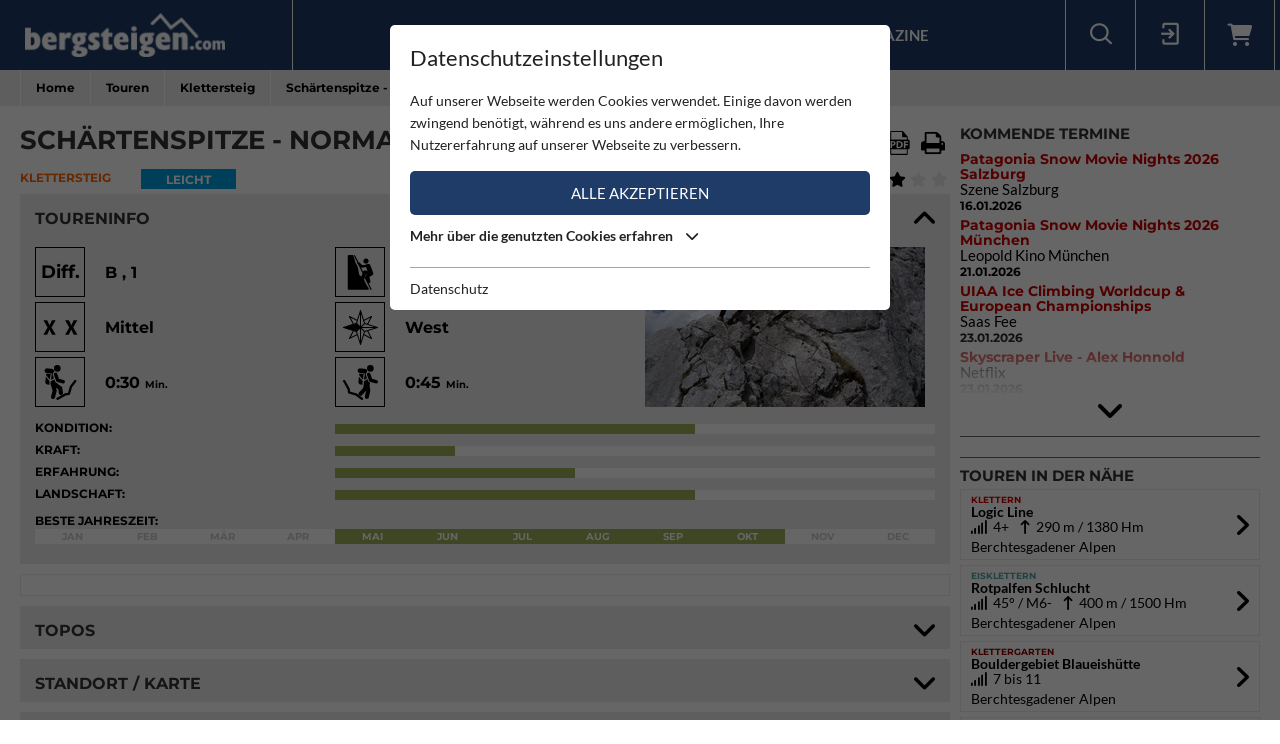

--- FILE ---
content_type: text/html; charset=utf-8
request_url: https://www.bergsteigen.com/touren/klettersteig/schaertenspitze-normalweg/
body_size: 19650
content:
<!DOCTYPE html>
<html class="no-js" lang="de">
<head>

<meta http-equiv="Content-Type" content="text/html; charset=utf-8">
<!-- 
	This website is powered by TYPO3 - inspiring people to share!
	TYPO3 is a free open source Content Management Framework initially created by Kasper Skaarhoj and licensed under GNU/GPL.
	TYPO3 is copyright 1998-2026 of Kasper Skaarhoj. Extensions are copyright of their respective owners.
	Information and contribution at https://typo3.org/
-->



<title>Bergsteigen.com</title>
<meta name="generator" content="TYPO3 CMS" />
<meta name="viewport" content="initial-scale=1.0, maximum-scale=1.0, user-scalable=0" />
<meta name="robots" content="INDEX,FOLLOW" />

<link rel="stylesheet" type="text/css" href="/fileadmin/templates/css/leaflet/1.5.1/leaflet.css" >
<link rel="stylesheet" type="text/css" href="/fileadmin/templates/js/leaflet/leaflet.markercluster.css" >
<link rel="stylesheet" type="text/css" href="/fileadmin/templates/css/Control.FullScreen.css" >
<link rel="stylesheet" href="/typo3temp/assets/compressed/merged-68999270c93d2467ea0ffb52669f5bbc-1fab8b2b92c4cdcfdfc99d47954d262c.css" media="all">




<script src="/typo3temp/assets/compressed/merged-e348a4144a44c51895297d6a2e89442f-fb9077ee062eca9f2ed5f79152a157c7.js" type="text/javascript"></script>
<script type="text/javascript" src="/fileadmin/templates/js/leaflet/1.5.1/leaflet.js"></script>


<script id="om-cookie-consent" type="application/json">{"group-1":{"gtm":"essential"},"group-2":{"gtm":"marketing","cookie-2":{"header":["<!-- Google tag (gtag.js) -->\r\n<script async src=\"https:\/\/www.googletagmanager.com\/gtag\/js?id=G-PJK1RJXRN5\"><\/script>\r\n<script>\r\n  window.dataLayer = window.dataLayer || [];\r\n  function gtag(){dataLayer.push(arguments);}\r\n  gtag('js', new Date());\r\n\r\n  gtag('config', 'G-PJK1RJXRN5');\r\n<\/script>\r\n \r\n    \r\n    <!-- Revive - Ad Server - advertising-->\r\n    <script async src=\"\/\/ads.bergsteigen.com\/www\/delivery\/asyncjs.php\"><\/script>"]}}}</script>
    
    <link rel="apple-touch-icon" sizes="180x180" href="/favicons/apple-touch-icon.png?v=5AepkPPloP">
    <link rel="icon" type="image/png" sizes="32x32" href="/favicons/favicon-32x32.png?v=5AepkPPloP">
    <link rel="icon" type="image/png" sizes="192x192" href="/favicons/android-chrome-192x192.png?v=5AepkPPloP">
    <link rel="icon" type="image/png" sizes="16x16" href="/favicons/favicon-16x16.png?v=5AepkPPloP">
    <link rel="manifest" href="/favicons/site.webmanifest?v=5AepkPPloP">
    <link rel="mask-icon" href="/favicons/safari-pinned-tab.svg?v=5AepkPPloP" color="#1f3c68">
    <link rel="shortcut icon" href="/favicons/favicon.ico?v=5AepkPPloP">
    <meta name="msapplication-TileColor" content="#1f3c68">
    <meta name="msapplication-TileImage" content="/favicons/mstile-144x144.png?v=5AepkPPloP">
    <meta name="msapplication-config" content="/favicons/browserconfig.xml?v=5AepkPPloP">
    <meta name="theme-color" content="#1f3c68">

      <!--[if lt IE 9]>
        <script src="https://oss.maxcdn.com/libs/html5shiv/3.7.0/html5shiv.js"></script>
        <script src="https://oss.maxcdn.com/libs/respond.js/1.4.2/respond.min.js"></script>
      <![endif]--><script type="text/javascript">var tx_kiwiaccordion_exclusive = 0;var tx_kiwiaccordion_effect = "slide";</script>
<title>Schärtenspitze - Normalweg | Bergsteigen.com</title>
<meta name="description" content="Klettersteig in Deutschland / Bayern / Berchtesgadener Alpen | Der Normalweg auf die Schärtenspitze bietet eine schöne Bergtour mit leichten Klettersteigpassagen&amp;hellip;"/>
<link rel="canonical" href="https://www.bergsteigen.com/touren/klettersteig/schaertenspitze-normalweg/" />
<meta property="og:site_name" content="Bergsteigen.com"/>
<meta property="og:locale" content="de_DE"/>
<meta property="og:title" content="Schärtenspitze - Normalweg | Bergsteigen.com"/>
<meta property="og:description" content="Klettersteig in Deutschland / Bayern / Berchtesgadener Alpen | Der Normalweg auf die Schärtenspitze bietet eine schöne Bergtour mit leichten Klettersteigpassagen&amp;hellip;"/>
<meta property="og:image" content="/fileadmin/userdaten/import/fotos/1644_3_17cc706b-8622-4ef7-a06f-b0b575616667.jpg"/>
<meta property="og:url" content="https://www.bergsteigen.com/touren/klettersteig/schaertenspitze-normalweg/"/>
<meta property="og:type" content="website"/>
<meta property="twitter:card" content="summary" />
<meta property="twitter:title" content="Schärtenspitze - Normalweg | Bergsteigen.com"/>
<meta property="twitter:description" content="Klettersteig in Deutschland / Bayern / Berchtesgadener Alpen | Der Normalweg auf die Schärtenspitze bietet eine schöne Bergtour mit leichten Klettersteigpassagen&amp;hellip;"/>
<meta property="twitter:image" content="/fileadmin/userdaten/import/fotos/1644_3_17cc706b-8622-4ef7-a06f-b0b575616667.jpg"/>
</head>
<body>
<div id="outdated"></div>
<div class='wrapAll'>
	
	<div id='naviWrap' class='bgBlue'>
		<div class="naviInnerwrap innerframe flexContainer">    
		    <div id='logo'><a href="/"><img src="/fileadmin/templates/images/logo-bergsteigen.png" title="bergsteigen.com" alt="bergsteigen.com Logo" width="404" height="90"></a></div>
		    <div id='mainNavi'><ul class="nav navbar-nav flexContainer"><li class="dropdown"><a href="/news/neuigkeiten/" title="News" class="dropdown-toggle" data-toggle="dropdown">News</a><ul class="dropdown-menu"><li><a href="/news/neuigkeiten/" title="Neuigkeiten" class="linkUid-59">Neuigkeiten</a></li><li><a href="/news/expeditionen/" title="Expeditionen" class="linkUid-154">Expeditionen</a></li><li><a href="/news/videos/" title="Videos" class="linkUid-156">Videos</a></li></ul></li><li><a href="/produkte/" title="Produkte">Produkte</a></li><li class="dropdown active"><a href="/touren/" title="Touren" class="dropdown-toggle" data-toggle="dropdown">Touren</a><ul class="dropdown-menu"><li><a href="/touren/klettern/" title="Klettern" class="linkUid-134">Klettern</a></li><li class="active"><a href="/touren/klettersteig/" title="Klettersteig" class="linkUid-135">Klettersteig</a></li><li><a href="/touren/klettergarten/" title="Klettergarten" class="linkUid-136">Klettergarten</a></li><li><a href="/touren/hochtour/" title="Hochtour" class="linkUid-137">Hochtour</a></li><li><a href="/touren/eisklettern/" title="Eisklettern" class="linkUid-138">Eisklettern</a></li><li><a href="/touren/skitour/" title="Skitour" class="linkUid-140">Skitour</a></li></ul></li><li class="dropdown"><a href="/service/" title="Service" class="dropdown-toggle" data-toggle="dropdown">Service</a><ul class="dropdown-menu"><li><a href="/service/termine/" title="Termine" class="linkUid-186">Termine</a></li><li><a href="/service/huetten/" title="Hütten" class="linkUid-107">Hütten</a></li><li><a href="/service/wetter/" title="Wetter" class="linkUid-108">Wetter</a></li></ul></li><li><a href="/shop/" title="Shop">Shop</a></li><li class="dropdown"><a href="/magazine/" title="Magazine" class="dropdown-toggle" data-toggle="dropdown">Magazine</a><ul class="dropdown-menu"><li><a href="/magazine/naturfreund/" title="Naturfreund" class="linkUid-142">Naturfreund</a></li></ul></li></ul></div>
		    <div id='infoNavi' class="flexContainer">   <div id="search">
     <div id="btnSearch" class="flexContainer openContentContainer" data-tip="Suche"><i class="flaticon-search"></i></div>
     <div id="searchContent" class="contentContainer">
        <div class="searchField clearfix">
           <form class=""  method="get" name="webx_bergsteigen_search" action="/suche/" autocomplete="off">
              <span style="position: absolute !important; margin: 0 0 0 -99999px !important;"><label>Don't fill this field!<input tabindex="-1" aria-hidden="true" type="text" name="" value="" /></label></span><input type="text" class="searchField" placeholder="Suche Touren, Hütten, Produkte..." id="searchInput" name="s"><button type="submit" class="searchFieldSubmit"><i class="flaticon-search"></i></button>
              <input type="hidden" class="searchField" placeholder="" id="catInput" name="topics" value="tour|region|mountain">             
           </form>
        </div>
     </div>
   </div><div id="login">
     <div id="btnLogin" class="flexContainer openContentContainer" data-tip="Login"><i class="flaticon-login"></i></div>
     <div id="loginContent" class="contentContainer">
      <div class="searchField clearfix">
	<div id="c648" class="lib-show-Tour frame frame-default frame-type-felogin_login frame-layout-0">
<div class="tx-felogin-pi1">
    
    
    
    
            <form target="_top" action="/touren/klettersteig/?tx_felogin_login%5Baction%5D=login&amp;tx_felogin_login%5Bcontroller%5D=Login&amp;cHash=e42cba3ed58d692794f77c193349a2b5" method="post">
<div>
<span style="position: absolute !important; margin: 0 0 0 -99999px !important;"><label>Don't fill this field!<input tabindex="-1" aria-hidden="true" type="text" name="" value="" /></label></span><input type="hidden" name="__referrer[@extension]" value="Felogin" />
<input type="hidden" name="__referrer[@controller]" value="Login" />
<input type="hidden" name="__referrer[@action]" value="login" />
<input type="hidden" name="__referrer[arguments]" value="YTowOnt9690e2e2845f2b061373414fc308a11bfa8fa6472" />
<input type="hidden" name="__referrer[@request]" value="{&quot;@extension&quot;:&quot;Felogin&quot;,&quot;@controller&quot;:&quot;Login&quot;,&quot;@action&quot;:&quot;login&quot;}d29ca3e5351915fe2dea2f7ad599f4cc9ced9b6e" />
<input type="hidden" name="__trustedProperties" value="{&quot;user&quot;:1,&quot;pass&quot;:1,&quot;permalogin&quot;:1,&quot;submit&quot;:1,&quot;logintype&quot;:1,&quot;pid&quot;:1}3515b9b8f1b53453df3d5df944a51eb41cbf6aa9" />
</div>

                
    <fieldset>
        
        <div>
            <label>
                E-Mailadresse
                <input autocomplete="username" type="text" name="user" required="required" />
            </label>
        </div>
        <div>
            <label>
                Passwort:
                <input required="required" autocomplete="current-password" type="password" name="pass" value="" />
            </label>
        </div>

        <div class="login-minitext">
            Sollten Sie bereits ein Konto für unsere App haben, können Sie sich mit diesen Daten auch hier anmelden.
        </div>

        
            <div class="fieldwrap permaloginWrap">
                <label for="permalogin">
                    Angemeldet bleiben:
                    
                            <input disabled="disabled" type="hidden" name="permalogin" value="0" />
                            <input type="hidden" name="permalogin" value="" /><input id="permalogin" type="checkbox" name="permalogin" value="1" checked="checked" />
                        
                </label>
            </div>
        

        <div style="margin-top: 10px">
            <input type="submit" value="Anmelden" name="submit" />
        </div>

        <div class="felogin-hidden">
            <input type="hidden" name="logintype" value="login" />
            <input type="hidden" name="pid" value="24@d4b44d5efe7984702ce2cd25712626f01f7af203" />
            
            
            
            
        </div>
    </fieldset>

            </form>
        

    
</div>


</div>

	<div id="c650" class="lib-show-Tour frame frame-default frame-type-text frame-layout-0"><p><a href="/user/anmeldung/?tx_felogin_pi1%5Bforgot%5D=1&amp;cHash=27fbe540932545f44ff8385d70090ec4">Passwort vergessen ?</a><a href="/user/registrierung/">Registrieren</a></p></div>
</div>
     </div>
    </div>
	<a id="c929"></a>



        <a href="/warenkorb/" id="btnShoppingCart" class="flexContainer openContentContainer"  data-tip="Warenkorb">
            <i class="fa fa-shopping-cart"></i>
            <span class="cart-preview-count d-none"></span>
        </a>



</div>
		    <div id='mobileNaviTriggerWrap'><a href='#mobileNaviTrigger' id='hamburger'><span></span></a></div>
		</div>
	</div>
	
	<div id='header'></div>
	<div id='clickpathTop' class="bgGrey">
		<div class="innerframe noPadding">
			<ul itemscope itemtype="https://schema.org/BreadcrumbList" id="clickpath" class="nav navbar-nav clearfix"><li class="dropdown" itemprop="itemListElement" itemscope itemtype="https://schema.org/ListItem"><a href="/" title="Bergsteigen.com" class="dropdown-toggle" data-toggle="dropdown" itemprop="item"><span itemprop="name">Home</span></a><ul class="dropdown-menu"><li><a href="/news/neuigkeiten/" title="News">News</a></li><li><a href="/produkte/" title="Produkte">Produkte</a></li><li class="active"><a href="/touren/" title="Touren">Touren</a></li><li><a href="/service/" title="Service">Service</a></li><li><a href="/shop/" title="Shop">Shop</a></li><li><a href="/magazine/" title="Magazine">Magazine</a></li></ul></li><li class="dropdown" itemprop="itemListElement" itemscope itemtype="https://schema.org/ListItem"><a href="/touren/" title="Touren" class="dropdown-toggle" data-toggle="dropdown" itemprop="item"><span itemprop="name">Touren</span></a><ul class="dropdown-menu"><li><a href="/touren/klettern/" title="Klettern">Klettern</a></li><li class="active"><a href="/touren/klettersteig/" title="Klettersteig">Klettersteig</a></li><li><a href="/touren/klettergarten/" title="Klettergarten">Klettergarten</a></li><li><a href="/touren/hochtour/" title="Hochtour">Hochtour</a></li><li><a href="/touren/eisklettern/" title="Eisklettern">Eisklettern</a></li><li><a href="/touren/skitour/" title="Skitour">Skitour</a></li></ul></li><li class="current" itemprop="itemListElement" itemscope itemtype="https://schema.org/ListItem"><a href="/touren/klettersteig/" title="Klettersteig" itemprop="item"><span itemprop="name">Klettersteig</span></a></li><li class="active" itemprop="itemListElement" itemscope itemtype="https://schema.org/ListItem"><span itemprop="name">Schärtenspitze - Normalweg</span></ul>
		</div>
	</div>
	<div id='main' class="flexContainer950 innerframe">
		<div id="content" class="outerframe fixWidth">
	
<div class="tx-webx-bergsteigen">
	
	
			
		
	<div class="flashMessages-tour-detail">
		<div class="flashMessages">
			
		</div>
	</div>

<input id="tourId" type="hidden" name="tourId" value="7661" />
<div class="paddingVertical">
	<header class="tourHeader flexContainer justifySpace alignStart">
	    <h1>Schärtenspitze - Normalweg</h1>

	    
	    	
	    		<!-- Download Center / Tools -->
	    		
				<div class="flexContainer toolContainer">
					<div class="buttonItem shareContainer">
						<button class="btnHeaderIcon openNext" data-tip="Tour mit Freunden teilen"><i class="fa fa-share"></i></button>
						<div class="share"></div>
					</div>

					<div class="buttonItem favouriteContainer" date-tip="Du musst dich anmelden um diese Tour als Favorit speichern zu können.">
						
								<i class="fa fa-heart btnHeaderIcon"></i>
							
					</div>
					
					
						<div class="buttonItem">
							<a href="/fileadmin/userdaten/import/tracks/gpx/node_7661.gpx" data-tip="Download Track / GPX" download class="restriction-controls btnHeaderIcon" title="Download Track / GPX"  rel="nofollow">
								<i class="flaticon-route"></i>
							</a>
						</div>
					
					<div class="buttonItem">
						<a data-tip="Download PDF" class="btnHeaderIcon btnSwalPDF" title="Download PDF" rel="nofollow" target="_blank" href="/touren/pdf/schaertenspitze-normalweg/">
							<i class="flaticon-pdf"></i>
						</a>
					</div>
					<div class="buttonItem hideMobile">
						<a rel="nofollow" data-tip="Tour Drucken" class="btnHeaderIcon btnSwalPDF" title="Download PDF" target="_blank" href="/touren/pdf/schaertenspitze-normalweg/">
							<i class="flaticon-print"></i>
						</a>
						
						<iframe name="pfdTour" id="pdfTour" src="#" width="0" height="0" frameborder="0" style="display: none;" sandbox></iframe>
					</div>
				</div>
					
	    	
	    
    </header>
	
   <div class="shortInfoWrap flexContainer justifySpace">
		<div class="itemInfo colorTx_WebxBergsteigen_Ferrata">Klettersteig</div>
		<div class="categoryWrap">
			
		    <div class="categoryValue categoryValue-1">
		    	Leicht
		   	</div>
		</div>
		<div class="ratingWrap flexContainer">
			
				
				<span id="voteCount">(1)</span>
				<div class="ratingContainer">
					<div class="showRating showRating-60" data-tip="Du musst dich anmelden um diese Tour bewerten zu können">
						<i class="fa fa-star star-1"></i><i class="fa fa-star star-2"></i><i class="fa fa-star star-3"></i><i class="fa fa-star star-4"><i class="fa fa-star-half"></i></i><i class="fa fa-star star-5"><i class="fa fa-star-half"></i></i>
					</div>
					
				</div>
	   		
		</div>
	</div>
	
    <div class="ka-panel accordionOpen">
    	<header class="ka-handler"><h2>Toureninfo</h2></header>
    	<div>
    		<div class="mainInfoContainer ">
    			<div class="mainInfoContainerTour flexContainer768">
    				<div class="col2item-1 outerframe">

						
								<div style="cursor:pointer;" onclick="document.getElementById('imageUid21780').click(); return false;" >
									<img alt="Gipfelaufbau" src="/fileadmin/_processed_/0/8/csm_1644_3_17cc706b-8622-4ef7-a06f-b0b575616667_c01a32fa88.jpg" width="280" height="160">
								</div>
							
    				</div>
    				<div class="col2item-3 outerframe hasSidebar">
    					



	<div class="iconInfoContainer itemWrap flexContainer480">
		
		
		<!-- Schwierigkeit -->
		    <div class="iconInfoWrap flexContainer" data-tip="Schwierigkeit">
		    	<div class="iconInfoIcon"><span class="iconText">Diff.</span></div>
		    	<div class="iconInfo">
		    		<span class="iconInfoLabel">Schwierigkeit</span>
		    		<span class="iconInfoValue">
		    			B
		    			, 1
		    					    			
		    		</span>
		    	</div>
		    </div>
		
		
		
		<!-- Kletterlänge / -zeit -->
		    <div class="iconInfoWrap flexContainer" data-tip="Steighöhe / Gesamthöhe" data-tip-more="Kletterzeit / Gesamtzeit">
		    	<div class="iconInfoIcon"><img src="/fileadmin/templates/images/icons/climbing.svg" alt="Kletterlänge / Gesamthöhe / Kletterzeit / Gesamtzeit" /></div>
		    	<div class="iconInfo">
		    		<span class="iconInfoLabel">Kletterlänge / Gesamthöhe / Kletterzeit / Gesamtzeit</span>
		    		<span class="iconInfoValue">
		    			300 <small>Hm</small>
		    				&nbsp;/&nbsp;
		    			1380 <small>Hm</small>
		    			
		    			<br/>
		    			
		    				0:45 <small>Min.</small>
		    			
		    				&nbsp;/&nbsp;
		    			
		    				2:00 <small>Std.</small>
		    			
		    		</span>
		    	</div>
		    </div>
		
		
		
		<!-- Absicherung -->
		<div class="iconInfoWrap flexContainer" data-tip="Absicherung">
			<div class="iconInfoIcon"><img src="/fileadmin/templates/images/icons/safeguard-2.svg" alt="Absicherung" /></div>
			<div class="iconInfo">
				<span class="iconInfoLabel">Absicherung</span>
				<span class="iconInfoValue">Mittel</span>
			</div>
		</div>
   		
		
		<!-- Ausrichtung -->
		
		    <div class="iconInfoWrap flexContainer" data-tip="Ausrichtung">
		    	<div class="iconInfoIcon">
		    		<div class="orientationIcon">
			    		<img src="/fileadmin/templates/images/icons/navigation.svg" alt="Ausrichtung" />
			    		
			    			<img src="/fileadmin/templates/images/icons/orientation-7.png" alt="West" width="100" height="100">
			    		
		    		</div>
		    	</div>
		    	<div class="iconInfo">
		    		<span class="iconInfoLabel">Ausrichtung</span>
		    		<span class="iconInfoValue">West</span>
		    	</div>
		    </div>
		
		
		
		<!-- Zustieg Zeit -->
		    <div class="iconInfoWrap flexContainer" data-tip="Zustiegszeit">
		    	<div class="iconInfoIcon"><img src="/fileadmin/templates/images/icons/ascent-hike-2.svg" alt="Zustiegszeit" /></div>
		    	<div class="iconInfo">
		    		<span class="iconInfoLabel">Zustiegszeit</span>
		    		<span class="iconInfoValue">
		    			0:30 <small>Min.</small>
		    		</span>
		    	</div>
		    </div>
		
		
		
		<!-- Abstieg Zeit -->
		    <div class="iconInfoWrap flexContainer" data-tip="Abstiegzeit">
		    	<div class="iconInfoIcon"><img src="/fileadmin/templates/images/icons/decent-hike-2.svg" alt="Abstiegzeit" /></div>
		    	<div class="iconInfo">
		    		<span class="iconInfoLabel">Abstiegzeit</span>
		    		<span class="iconInfoValue">
		    			0:45 <small>Min.</small>
		    		</span>
		    	</div>
		    </div>
		

		
		
		
		
   		
	</div>

    				</div>
		    	</div>
		    	<div class="scalaInfoContainer itemWrap">
		    		
						<div class="scalaItem">
		    				<div class="itemLabel">Kondition:</div>
		    				<div class="itemValue"><div class="size-3 bgGreen"></div></div>
		    			</div>
					
					
						<div class="scalaItem">
		    				<div class="itemLabel">Kraft:</div>
		    				<div class="itemValue"><div class="size-1 bgGreen"></div></div>
		    			</div>
					
					
						<div class="scalaItem">
		    				<div class="itemLabel">Erfahrung:</div>
		    				<div class="itemValue"><div class="size-2 bgGreen"></div></div>
		    			</div>
					
					
						<div class="scalaItem">
		    				<div class="itemLabel">Landschaft:</div>
		    				<div class="itemValue"><div class="size-3 bgGreen"></div></div>
		    			</div>
					
					
					<!-- Extra Info pro Kategorie -->
					   		
   	

					
					
						<!-- Jahreszeit - Monatsansicht -->
						<div class="scalaItem fullWidth">
		    				<div class="itemLabel">Beste Jahreszeit:</div>
		    				<div class="itemValue seasonScale flexContainer">
		    					
		    						<div class="seasonYear ">
		    							Jan
		    						</div>
		    					
		    						<div class="seasonYear ">
		    							Feb
		    						</div>
		    					
		    						<div class="seasonYear ">
		    							Mär
		    						</div>
		    					
		    						<div class="seasonYear ">
		    							Apr
		    						</div>
		    					
		    						<div class="seasonYear bgGreen">
		    							Mai
		    						</div>
		    					
		    						<div class="seasonYear bgGreen">
		    							Jun
		    						</div>
		    					
		    						<div class="seasonYear bgGreen">
		    							Jul
		    						</div>
		    					
		    						<div class="seasonYear bgGreen">
		    							Aug
		    						</div>
		    					
		    						<div class="seasonYear bgGreen">
		    							Sep
		    						</div>
		    					
		    						<div class="seasonYear bgGreen">
		    							Okt
		    						</div>
		    					
		    						<div class="seasonYear ">
		    							Nov
		    						</div>
		    					
		    						<div class="seasonYear ">
		    							Dec
		    						</div>
		    					
		    				</div>
		    			</div>
		    		
					
		    		
		    		
		    		
		    		
		    	</div>
		    </div>
    	</div>
    </div>
	
	<!-- WERBUNG -->
    <div class="advertisingContainer paddingBottom">
		<div class="flexContainer justifyCenter">
			<!-- Revive Adserver Asynchronous JS Tag - Generated with Revive Adserver v4.1.4 --  Global - Super Banner - 728x90  -->
			<ins data-revive-zoneid="3" data-revive-id="17a73e45327b9ff0162730f27786519b"></ins>
		</div>
	</div>


	
		<div class="ka-panel topo accordionClose">
		    <header class="ka-handler"><h2 class="">Topos</h2></header>
		    <div>
		    	<div class="buttonContainer flexContainer480 justifySpace">
					
						
						<div class="buttonItem">
							<a href="/fileadmin/userdaten/tour/topo/7661/schaertenspitze_normalweg_topo.png" data-restrictionclass="topo" class="restriction-controls-show btnMore btnImage" target="_blank" title="Topo: Schärtenspitze - Normalweg">
								Topo <!--Topo: Schärtenspitze - Normalweg--> png
							</a>
						</div>
						
					
						
						<div class="buttonItem">
							<a href="/fileadmin/userdaten/import/topos/1644_Topo_9be43b3c-cb9b-465b-840a-9b6662f482ba_schaertenspitze_normalweg.pdf" data-restrictionclass="topo" class="restriction-controls-show btnMore btnPdf" target="_blank" title="Topo: Schärtenspitze - Normalweg">
								Topo <!--Topo: Schärtenspitze - Normalweg--> pdf
							</a>
						</div>
						
					
				</div>
		    </div>
		</div>
	
	
	
	
	
		<div class="ka-panel accordionClose accordionNoPadding">
			<header class="loadMap ka-handler"><h2 class="">Standort / Karte</h2></header>
			<div>
				<div class="mapContainer">
					
<script>
locations["tour"] = [{"uid":99423,"title":null,"type":1,"lat":47.5802,"lng":12.869299999999999},{"uid":99424,"title":"Parkplatz","type":2,"lat":47.6059,"lng":12.8613}];
mapStats["tour"] ={"ne":{"lng":12.869299999999999,"lat":47.5802},"sw":{"lng":12.869299999999999,"lat":47.5802},"center":{"lng":12.869299999999999,"lat":47.5802},"count":1};
detailId = 7661;
</script>


<div id="mapholder" class="map-canvas leaflet" data-type="tour" data-action="show" style="height: 500px;"></div>

					<div class="mapLocateButton" title="Meine Position"><i></i></div>

					
						<!-- Höhenprofil -->
						<div class="elevation">
							<div class="elevationMeterWrap">
								<span class="step0"></span>
								<span class="step1"></span>
								<span class="step2"></span>
								<span class="step3"></span>
								<span class="step4"></span>
							</div>

							<?xml version="1.0" encoding="utf-8"?><svg width="2963.2706020513" height="451" id="elevationSvg" preserveAspectRatio="none" viewBox="0 0 2963.2706020513 451" xmlns="http://www.w3.org/2000/svg" xmlns:xlink="http://www.w3.org/1999/xlink"><line x1="0" y1="4" x2="2963.2706020513" y2="4" style="stroke: #ccc; stroke-width: 4" /><line x1="0" y1="116.75" x2="2963.2706020513" y2="116.75" style="stroke: #ccc; stroke-width: 4" /><line x1="0" y1="229.5" x2="2963.2706020513" y2="229.5" style="stroke: #ccc; stroke-width: 4" /><line x1="0" y1="342.25" x2="2963.2706020513" y2="342.25" style="stroke: #ccc; stroke-width: 4" /><polygon preserveAspectRatio="none" points="0,419 73.497359165197,433 103.82303542354,437 177.5922161691,437 379.29634525909,396 422.66079327934,370 471.06509349454,351 500.96114875226,341 546.60864897055,331 588.61191895914,321 616.54496697892,314 749.67044622197,285 787.97290958585,289 877.95629903896,283 914.10853845383,276 981.40484532189,285 1057.4150251242,250 1076.7707912366,237 1091.5600253952,228 1171.3087496085,169 1217.0330405886,145 1262.8748367132,103 1329.4126618434,67 1347.9551763237,56 1394.6811316044,37 1422.6904606473,22 1499.2486525358,0 1576.5297442575,31 1614.548161172,54 1649.0512141942,68 1662.2773163752,76 1691.094925744,91 1730.4363302954,121 1784.8113008239,169 1844.1501649067,209 1871.4022089849,226 1932.2995141814,266 1985.6399692792,285 2072.5263893997,280 2202.7737512613,291 2254.8262345631,297 2361.5970774222,324 2459.3092287781,349 2562.0477628488,408 2656.2447676055,451 2753.2127163994,438 2846.7895108204,436 2924.2369282045,422 2963.2706020513,418 2963.2706020513,451 0,451" style="fill: #1f3c68" /><line x1="0" y1="0" x2="0" y2="451" id="elevationMover" style="stroke: #fad; stroke-width: 5.9265412041026" /></svg>

							<div class="infoPanel">
								<span id="elevationPanel"></span>
								<span id="walkingPanel"></span>
							</div>

							<div class="distanceMeterWrap">
								<span class="step0"></span>
								<span class="step1"></span>
								<span class="step2"></span>
								<span class="step3"></span>
								<span class="step4"></span>
							</div>
						</div>
					
				</div>
				
					<div class="buttonItem frame-paddingHorizontal">
						<a href="/fileadmin/userdaten/import/tracks/gpx/node_7661.gpx" download class="restriction-controls btnMore btnTrack" title="Download Track / GPX"  rel="nofollow">
							Download Track / GPX
						</a>
					</div>
				
			</div>
		</div>
	
	
    <div class="ka-panel accordionOpen">
    	<header class="ka-handler"><h2 class="">Tourenbeschreibung</h2></header>
    	<div>
    		
    		
    		
				<div class="itemWrap">
	    			<div class="itemLabel">Regionen:</div>
	    			<div class="itemValue">
	    				
	
	<a href="/region/?tx_webxbergsteigen_bergsteigen%5Baction%5D=show&amp;tx_webxbergsteigen_bergsteigen%5Bcontroller%5D=Region&amp;tx_webxbergsteigen_bergsteigen%5Blevel_0%5D=1&amp;tx_webxbergsteigen_bergsteigen%5Bregion%5D=1&amp;cHash=30a2ef58cdbdbbcd628e3b4b467f33fb">Deutschland</a>
	
		
			
				&nbsp;<i class="fa fa-arrow-right"></i>
				
			
			
					<a href="/region/?tx_webxbergsteigen_bergsteigen%5Baction%5D=show&amp;tx_webxbergsteigen_bergsteigen%5Bcontroller%5D=Region&amp;tx_webxbergsteigen_bergsteigen%5Blevel_0%5D=1&amp;tx_webxbergsteigen_bergsteigen%5Blevel_1%5D=13&amp;tx_webxbergsteigen_bergsteigen%5Bregion%5D=13&amp;cHash=1d297be077cf91580c894e685c847631">Bayern</a>
				&nbsp;
		
		
	

	    			</div>
				</div>
			
    			
    		
				<div class="itemWrap">
	    			<div class="itemLabel">Gebirge:</div>
	    			<div class="itemValue">
	    				

							
									<a href="/gebirge-1/?tx_webxbergsteigen_bergsteigen%5Baction%5D=show&amp;tx_webxbergsteigen_bergsteigen%5Bcontroller%5D=Mountain&amp;tx_webxbergsteigen_bergsteigen%5Bmountain%5D=608&amp;cHash=c6648b99eb91fb5306b87025256d0015">Berchtesgadener Alpen</a>
								
	    				
	    			</div>
				</div>
			
			
			
				<div class="itemWrap">
	    			<div class="itemLabel">Berg:</div>
	    			<div class="itemValue">
	    				Schärtenspitze
	    				
   							&nbsp;(2153 <small>m</small>)
   						
	    			</div>
				</div>
			
			
    		
				<div class="itemWrap">
    				<div class="itemLabel">Charakter:</div>
    				<div class="itemValue"><p>Der Normalweg auf die Schärtenspitze bietet eine schöne Bergtour mit leichten Klettersteigpassagen und einfachen Kraxelstellen. Die steilen Felswände rund um den nördlichsten Gletscher der Ostalpen bieten eine besonders reizvolle Umgebung. Wegen des vielen Gerölls sollte man unbedingt auf festes Schuhwerk achten.</p></div>
    			</div>
			
			
			
				<div class="itemWrap">
    				<div class="itemLabel">Genaue Routenbeschreibung:</div>
    				<div class="itemValue"><p>Siehe Topo.</p></div>
    			</div>
			
			
			
			
			
			
			
			
						
			
			
			
			
			
			
			
			
			
			
			<!-- Equipment -->
				<div class="itemWrap">
    				<div class="itemLabel">Ausrüstung:</div>
    				<div class="itemValue"><p>Für ungeübte und Kinder Klettersteigset bzw. kurzes Sicherungsseil.</p></div>

					
							<script src="//code.bergsteigen.com/outtra-739.js?publisher_id=326&widget_id=2084" type="text/javascript" id="outtraproductwallwdgt3262084" data-publisherid="326" data-outtrapwwdgt="2084"></script>
						

    			</div>
			
			
			
			
			
			
			<!-- Extra Info pro Kategorie -->
			
			
			
			
			<!-- Zustieg zur Wand -->
				<div class="itemWrap">
    				<div class="itemLabel">Zustieg zur Wand:</div>
    				<div class="itemValue"><p>Von der Blaueishütte den Wegweisern Richtung Hochkalter folgen. Auf ca. 1750 m, dort wo sich der Weg zum Hochkalter markant nach Westen (in Richtung der steilen Schotterriese) wendet, linkshaltend in Richtung Blaueis weiter. Auf dem ausgeprägten Steig bis zum Fuß der Schärtenspitze-Westflanke (nicht zum Blaueis hinauf!). Beginn des z. T. gesicherten Gipfelsteiges bei kurzer Leiter.</p></div>
    			</div>
			
			
			
			<!-- Höhe Einstieg -->
				<div class="itemWrap inlineValue">
    				<div class="itemLabel">Höhe Einstieg:&nbsp;</div>
    				<div class="itemValue"><p>1850 m</p></div>
    			</div>
			
			
			
			<!-- Abstieg -->
				<div class="itemWrap">
    				<div class="itemLabel">Abstieg:</div>
    				<div class="itemValue"><p>Wie Aufstieg</p></div>
    			</div>
			
			
			
			<!-- Stützpunkt -->
				<div class="itemWrap">
    				<div class="itemLabel">Stützpunkt:</div>
    				<div class="itemValue">
    					
    						
							
    							<a href="/service/huetten/blaueishuette/">Blaueishütte</a>
							
    						
    						
    					
    				</div>
    			</div> 
			
			
			
			
			
			<!-- Bemerkungen -->
				<div class="itemWrap">
    				<div class="itemLabel">Bemerkungen:</div>
    				<div class="itemValue"><p>Zustieg zur Blaueishütte: Auf dem markierten Wanderweg über die Schärtenalm in ca. 2 Stunden zur Hütte. Alternativ vom Parkplatz am Hintersee bzw. Parkplatz am Ortsende v. Ramsau (beide kostenpflichtig!) in 2,5-3 Stunden.</p></div>
    			</div>
			
			
			
				<div class="itemWrap inlineValue">
    				<div class="itemLabel">Infostand:&nbsp;</div>
    				<div class="itemValue"><p>29.05.2007</p></div>
    			</div>
			
			
				<div class="itemWrap inlineValue">
					<div class="itemLabel">Autor:&nbsp;</div>
					<div class="itemValue"><p>Andi Riesner</p></div>
				</div>
			
			

			

    	</div>
    </div>
    
    
	    <div class="ka-panel accordionClose">
	    	<header class="ka-handler"><h2 class="">Ausgangspunkt / Anfahrt</h2></header>
	    	<div>
	    		
	    		
				<!-- Anreise -->
					<div class="itemWrap">
	    				<div class="itemLabel">Anreise / Zufahrt:</div>
	    				<div class="itemValue"><p>Von Berchtesgaden auf der Bundesstraße Richtung Westen 7.5 km nach Ramsau. Die Bundesstraße nach links verlassen und durch den Ort Ramsau durch. Weiter den Wegweisern Richtung Hintersee folgen. Am Gasthof Datzmann vorbei und nach 500 m erreicht man den Parkplatz "Staatsstraße" auf der rechten Seite.</p></div>
	    			</div>
				
				
				
	    				<div class="itemWrap">
		    				<div class="itemLabel">
		    					Talort / Höhe:
		    				</div>
		    				<div class="itemValue">
		    					<p>
		    					Ramsau b. Berchtesgaden
		    					&nbsp;-&nbsp;670 m
		    					</p>
		    				</div>
		    			</div>
	    			
				
				
	    				<div class="itemWrap">
		    				<div class="itemLabel">
		    					Ausgangspunkt / Höhe:
		    				</div>
		    				<div class="itemValue">
		    					<p>
		    					Blaueishütte
		    					&nbsp;-&nbsp;1650 m
		    					</p>
		    				</div>
		    			</div>
	    			
				
				
					<div class="buttonItem">
						<a href="https://www.google.com/maps/dir//47.6059,12.8613/@47.6059,12.8613,17z" target="_blank" class="btnMore btnPoint" title="Download Track / GPX">
							Anfahrtsplanung
						</a>
					</div>
				
				
	    	</div>
	    </div>
    
     
	
	    <div class="ka-panel accordionClose accordionNoPadding" >
	    	<header class="restriction-controls-show ka-handler" data-restrictiondalay="1" data-restrictionclass="overview"><h2 class="">Bilder (22)</h2></header>
	     	<div>
	     		<div class="imageSliderWrapper">
		     		<div class="imageSlider slickImageCount-22">
		    			
							
							<div class="imageItem">
								<a href="/fileadmin/_processed_/3/8/csm_schaertenspitze_ueb_de20ce4891.jpg" class="lightbox" id="imageUid71028" title="Übersicht - der Normalweg auf die Schärtenspitze
									
										" data-fancybox="fancybox[7661]" data-caption="Übersicht - der Normalweg auf die Schärtenspitze
									
										">
									<img data-lazy="/fileadmin/_processed_/3/8/csm_schaertenspitze_ueb_f3dd928b02.jpg" alt="Übersicht - der Normalweg auf die Schärtenspitze
									
										" width="920" height="500">
								</a>
								<p class="description overlay">Übersicht - der Normalweg auf die Schärtenspitze
									
										</p>
							</div>
						
							
							<div class="imageItem">
								<a href="/fileadmin/_processed_/6/b/csm_1644_3_dcea1b89-f967-4c91-bba0-0e9539f34872_93acca96ad.jpg" class="lightbox" id="imageUid21778" title="Blaueishütte, 
									Die vom DAV bewirtschaftete Hütte lädt zu einer Rast ein., 
										Foto: Andi Riesner" data-fancybox="fancybox[7661]" data-caption="Blaueishütte, 
									Die vom DAV bewirtschaftete Hütte lädt zu einer Rast ein., 
										Foto: Andi Riesner">
									<img data-lazy="/fileadmin/_processed_/6/b/csm_1644_3_dcea1b89-f967-4c91-bba0-0e9539f34872_e5182e6615.jpg" alt="Blaueishütte, 
									Die vom DAV bewirtschaftete Hütte lädt zu einer Rast ein., 
										Foto: Andi Riesner" width="640" height="481">
								</a>
								<p class="description overlay">Blaueishütte, 
									Die vom DAV bewirtschaftete Hütte lädt zu einer Rast ein., 
										Foto: Andi Riesner</p>
							</div>
						
							
							<div class="imageItem">
								<a href="/fileadmin/_processed_/8/4/csm_1644_3_214eff00-c178-42de-8903-192bf80339d3_75f61c4720.jpg" class="lightbox" id="imageUid21779" title="Rampe, 
									Die Rampe (A) im unteren Teil des Gipfelsteiges., 
										Foto: Andi Riesner" data-fancybox="fancybox[7661]" data-caption="Rampe, 
									Die Rampe (A) im unteren Teil des Gipfelsteiges., 
										Foto: Andi Riesner">
									<img data-lazy="/fileadmin/_processed_/8/4/csm_1644_3_214eff00-c178-42de-8903-192bf80339d3_47154b62bc.jpg" alt="Rampe, 
									Die Rampe (A) im unteren Teil des Gipfelsteiges., 
										Foto: Andi Riesner" width="480" height="500">
								</a>
								<p class="description overlay">Rampe, 
									Die Rampe (A) im unteren Teil des Gipfelsteiges., 
										Foto: Andi Riesner</p>
							</div>
						
							
							<div class="imageItem">
								<a href="/fileadmin/_processed_/0/8/csm_1644_3_17cc706b-8622-4ef7-a06f-b0b575616667_6c13e12e27.jpg" class="lightbox" id="imageUid21780" title="Gipfelaufbau, 
									Der letzte Aufschwung kurz vor dem Gipfel (A/B)., 
										Foto: Andi Riesner" data-fancybox="fancybox[7661]" data-caption="Gipfelaufbau, 
									Der letzte Aufschwung kurz vor dem Gipfel (A/B)., 
										Foto: Andi Riesner">
									<img data-lazy="/fileadmin/_processed_/0/8/csm_1644_3_17cc706b-8622-4ef7-a06f-b0b575616667_e8727b73b8.jpg" alt="Gipfelaufbau, 
									Der letzte Aufschwung kurz vor dem Gipfel (A/B)., 
										Foto: Andi Riesner" width="640" height="481">
								</a>
								<p class="description overlay">Gipfelaufbau, 
									Der letzte Aufschwung kurz vor dem Gipfel (A/B)., 
										Foto: Andi Riesner</p>
							</div>
						
							
							<div class="imageItem">
								<a href="/fileadmin/_processed_/d/9/csm_1644_3_a10144f2-4a44-4238-a9a8-4105361804f6_645879c5b0.jpg" class="lightbox" id="imageUid21781" title="Der Abstieg, 
									...verläuft über die gleiche Route., 
										Foto: Andi Riesner" data-fancybox="fancybox[7661]" data-caption="Der Abstieg, 
									...verläuft über die gleiche Route., 
										Foto: Andi Riesner">
									<img data-lazy="/fileadmin/_processed_/d/9/csm_1644_3_a10144f2-4a44-4238-a9a8-4105361804f6_5ad46b16c0.jpg" alt="Der Abstieg, 
									...verläuft über die gleiche Route., 
										Foto: Andi Riesner" width="481" height="500">
								</a>
								<p class="description overlay">Der Abstieg, 
									...verläuft über die gleiche Route., 
										Foto: Andi Riesner</p>
							</div>
						
							
							<div class="imageItem">
								<a href="/fileadmin/_processed_/3/4/csm_1644_3_c2c295fb-f1d2-4ef6-b6fb-91f0d51c7bf7_9583e83586.jpg" class="lightbox" id="imageUid21782" title="Gipfel, 
									Ein kleines Holzkreuz schmückt den Gipfel der Schärtenspitze - hier Blickrichtung Norden - im Hintergrund der Staufen., 
										Foto: Andi Riesner" data-fancybox="fancybox[7661]" data-caption="Gipfel, 
									Ein kleines Holzkreuz schmückt den Gipfel der Schärtenspitze - hier Blickrichtung Norden - im Hintergrund der Staufen., 
										Foto: Andi Riesner">
									<img data-lazy="/fileadmin/_processed_/3/4/csm_1644_3_c2c295fb-f1d2-4ef6-b6fb-91f0d51c7bf7_3e134e1361.jpg" alt="Gipfel, 
									Ein kleines Holzkreuz schmückt den Gipfel der Schärtenspitze - hier Blickrichtung Norden - im Hintergrund der Staufen., 
										Foto: Andi Riesner" width="640" height="481">
								</a>
								<p class="description overlay">Gipfel, 
									Ein kleines Holzkreuz schmückt den Gipfel der Schärtenspitze - hier Blickrichtung Norden - im Hintergrund der Staufen., 
										Foto: Andi Riesner</p>
							</div>
						
							
							<div class="imageItem">
								<a href="/fileadmin/_processed_/d/4/csm_1644_3_91cb43a3-9762-4dee-8644-9fc554221190_c63542cdf8.jpg" class="lightbox" id="imageUid21783" title="Schärtenspitze, 
									Blaueisspitze und Hochkalter vom Gipfel aus gesehen., 
										Foto: Andi Riesner" data-fancybox="fancybox[7661]" data-caption="Schärtenspitze, 
									Blaueisspitze und Hochkalter vom Gipfel aus gesehen., 
										Foto: Andi Riesner">
									<img data-lazy="/fileadmin/_processed_/d/4/csm_1644_3_91cb43a3-9762-4dee-8644-9fc554221190_8892490c9e.jpg" alt="Schärtenspitze, 
									Blaueisspitze und Hochkalter vom Gipfel aus gesehen., 
										Foto: Andi Riesner" width="640" height="481">
								</a>
								<p class="description overlay">Schärtenspitze, 
									Blaueisspitze und Hochkalter vom Gipfel aus gesehen., 
										Foto: Andi Riesner</p>
							</div>
						
							
							<div class="imageItem">
								<a href="/fileadmin/_processed_/1/5/csm_1644_3_4f8dc7ac-6014-4274-abee-776d1f9c7ce4_c0f79c0a80.jpg" class="lightbox" id="imageUid21784" title="15.06.2011, 
									Beim Aufstieg / Abstieg kommt man an der urigen Schärtenalm vorbei (schmackhafte Hausmannskost, kühles Bier,...empfehlenswert!), 
										Foto: Schutzengerl / brother / Günter Siegl" data-fancybox="fancybox[7661]" data-caption="15.06.2011, 
									Beim Aufstieg / Abstieg kommt man an der urigen Schärtenalm vorbei (schmackhafte Hausmannskost, kühles Bier,...empfehlenswert!), 
										Foto: Schutzengerl / brother / Günter Siegl">
									<img data-lazy="/fileadmin/_processed_/1/5/csm_1644_3_4f8dc7ac-6014-4274-abee-776d1f9c7ce4_e0d6835745.jpg" alt="15.06.2011, 
									Beim Aufstieg / Abstieg kommt man an der urigen Schärtenalm vorbei (schmackhafte Hausmannskost, kühles Bier,...empfehlenswert!), 
										Foto: Schutzengerl / brother / Günter Siegl" width="920" height="500">
								</a>
								<p class="description overlay">15.06.2011, 
									Beim Aufstieg / Abstieg kommt man an der urigen Schärtenalm vorbei (schmackhafte Hausmannskost, kühles Bier,...empfehlenswert!), 
										Foto: Schutzengerl / brother / Günter Siegl</p>
							</div>
						
							
							<div class="imageItem">
								<a href="/fileadmin/_processed_/5/f/csm_1644_3_2e79e7d4-6450-4533-b5cb-85b0cd00ed60_195e816ba3.jpg" class="lightbox" id="imageUid21785" title="
									Schärtenspitze von der Blaueishütte aus gesehen., 
										Foto: Schutzengerl / brother / Günter Siegl" data-fancybox="fancybox[7661]" data-caption="
									Schärtenspitze von der Blaueishütte aus gesehen., 
										Foto: Schutzengerl / brother / Günter Siegl">
									<img data-lazy="/fileadmin/_processed_/5/f/csm_1644_3_2e79e7d4-6450-4533-b5cb-85b0cd00ed60_38f7368ede.jpg" alt="
									Schärtenspitze von der Blaueishütte aus gesehen., 
										Foto: Schutzengerl / brother / Günter Siegl" width="920" height="500">
								</a>
								<p class="description overlay">
									Schärtenspitze von der Blaueishütte aus gesehen., 
										Foto: Schutzengerl / brother / Günter Siegl</p>
							</div>
						
							
							<div class="imageItem">
								<a href="/fileadmin/_processed_/f/b/csm_1644_3_68ed2793-4782-4333-83ac-e2635615f569_3be44ec439.jpg" class="lightbox" id="imageUid21786" title="
									Einstieg, 
										Foto: Schutzengerl / brother / Günter Siegl" data-fancybox="fancybox[7661]" data-caption="
									Einstieg, 
										Foto: Schutzengerl / brother / Günter Siegl">
									<img data-lazy="/fileadmin/_processed_/f/b/csm_1644_3_68ed2793-4782-4333-83ac-e2635615f569_5fa3842c8d.jpg" alt="
									Einstieg, 
										Foto: Schutzengerl / brother / Günter Siegl" width="920" height="500">
								</a>
								<p class="description overlay">
									Einstieg, 
										Foto: Schutzengerl / brother / Günter Siegl</p>
							</div>
						
							
							<div class="imageItem">
								<a href="/fileadmin/_processed_/c/f/csm_1644_3_a0d6e713-7e83-4525-8cff-3c1b757eb00d_f2c3866313.jpg" class="lightbox" id="imageUid21787" title="
									Der Steig ist nie wirklich schwierig - die schwierigeren Stellen sind durch Stahlseile entschärft., 
										Foto: Schutzengerl / brother / Günter Siegl" data-fancybox="fancybox[7661]" data-caption="
									Der Steig ist nie wirklich schwierig - die schwierigeren Stellen sind durch Stahlseile entschärft., 
										Foto: Schutzengerl / brother / Günter Siegl">
									<img data-lazy="/fileadmin/_processed_/c/f/csm_1644_3_a0d6e713-7e83-4525-8cff-3c1b757eb00d_0d96123d91.jpg" alt="
									Der Steig ist nie wirklich schwierig - die schwierigeren Stellen sind durch Stahlseile entschärft., 
										Foto: Schutzengerl / brother / Günter Siegl" width="920" height="500">
								</a>
								<p class="description overlay">
									Der Steig ist nie wirklich schwierig - die schwierigeren Stellen sind durch Stahlseile entschärft., 
										Foto: Schutzengerl / brother / Günter Siegl</p>
							</div>
						
							
							<div class="imageItem">
								<a href="/fileadmin/_processed_/0/3/csm_1644_3_8302453a-a112-4e5e-897e-7a95c0b829e7_f20cfb7f24.jpg" class="lightbox" id="imageUid21788" title="
									Viel loses Geröll gebietet aufmerksames Gehen., 
										Foto: Schutzengerl / brother / Günter Siegl" data-fancybox="fancybox[7661]" data-caption="
									Viel loses Geröll gebietet aufmerksames Gehen., 
										Foto: Schutzengerl / brother / Günter Siegl">
									<img data-lazy="/fileadmin/_processed_/0/3/csm_1644_3_8302453a-a112-4e5e-897e-7a95c0b829e7_c89a79d606.jpg" alt="
									Viel loses Geröll gebietet aufmerksames Gehen., 
										Foto: Schutzengerl / brother / Günter Siegl" width="920" height="500">
								</a>
								<p class="description overlay">
									Viel loses Geröll gebietet aufmerksames Gehen., 
										Foto: Schutzengerl / brother / Günter Siegl</p>
							</div>
						
							
							<div class="imageItem">
								<a href="/fileadmin/_processed_/0/b/csm_1644_3_0a447258-a253-4c31-8422-b3f7d902eea7_4b11445f81.jpg" class="lightbox" id="imageUid21789" title="
									Im Mittelteil mit Tiefblick auf die Blaueishütte und den Hintersee., 
										Foto: Schutzengerl / brother / Günter Siegl" data-fancybox="fancybox[7661]" data-caption="
									Im Mittelteil mit Tiefblick auf die Blaueishütte und den Hintersee., 
										Foto: Schutzengerl / brother / Günter Siegl">
									<img data-lazy="/fileadmin/_processed_/0/b/csm_1644_3_0a447258-a253-4c31-8422-b3f7d902eea7_1289a99661.jpg" alt="
									Im Mittelteil mit Tiefblick auf die Blaueishütte und den Hintersee., 
										Foto: Schutzengerl / brother / Günter Siegl" width="920" height="500">
								</a>
								<p class="description overlay">
									Im Mittelteil mit Tiefblick auf die Blaueishütte und den Hintersee., 
										Foto: Schutzengerl / brother / Günter Siegl</p>
							</div>
						
							
							<div class="imageItem">
								<a href="/fileadmin/_processed_/3/a/csm_1644_3_be42fc3a-1076-443d-95aa-160f8cdbec9a_b5928b5e0d.jpg" class="lightbox" id="imageUid21790" title="
									Großartige Landschaft..., 
										Foto: Schutzengerl / brother / Günter Siegl" data-fancybox="fancybox[7661]" data-caption="
									Großartige Landschaft..., 
										Foto: Schutzengerl / brother / Günter Siegl">
									<img data-lazy="/fileadmin/_processed_/3/a/csm_1644_3_be42fc3a-1076-443d-95aa-160f8cdbec9a_e7b9be4cb4.jpg" alt="
									Großartige Landschaft..., 
										Foto: Schutzengerl / brother / Günter Siegl" width="920" height="500">
								</a>
								<p class="description overlay">
									Großartige Landschaft..., 
										Foto: Schutzengerl / brother / Günter Siegl</p>
							</div>
						
							
							<div class="imageItem">
								<a href="/fileadmin/_processed_/1/e/csm_1644_3_166fd80a-715c-4fc4-8c71-a57271ab5e84_1275879ef8.jpg" class="lightbox" id="imageUid21791" title="
									Mit Ausblick auf den Rest des Blauseisgletschers., 
										Foto: Schutzengerl / brother / Günter Siegl" data-fancybox="fancybox[7661]" data-caption="
									Mit Ausblick auf den Rest des Blauseisgletschers., 
										Foto: Schutzengerl / brother / Günter Siegl">
									<img data-lazy="/fileadmin/_processed_/1/e/csm_1644_3_166fd80a-715c-4fc4-8c71-a57271ab5e84_a79d9bd73a.jpg" alt="
									Mit Ausblick auf den Rest des Blauseisgletschers., 
										Foto: Schutzengerl / brother / Günter Siegl" width="920" height="500">
								</a>
								<p class="description overlay">
									Mit Ausblick auf den Rest des Blauseisgletschers., 
										Foto: Schutzengerl / brother / Günter Siegl</p>
							</div>
						
							
							<div class="imageItem">
								<a href="/fileadmin/_processed_/c/2/csm_1644_3_f1e27878-0618-4367-ab95-c87cb0648f8a_0f9c36916c.jpg" class="lightbox" id="imageUid21792" title="
									Als Alternative zum gleichen Rückweg bietet sich eine schöne Runde an: Abstieg über Eisbodenscharte und Hochalm und via Bocksteig gelangt man wieder direkt zur Schärtenalm (etwa 1h zusätzlich)., 
										Foto: Schutzengerl / brother / Günter Siegl" data-fancybox="fancybox[7661]" data-caption="
									Als Alternative zum gleichen Rückweg bietet sich eine schöne Runde an: Abstieg über Eisbodenscharte und Hochalm und via Bocksteig gelangt man wieder direkt zur Schärtenalm (etwa 1h zusätzlich)., 
										Foto: Schutzengerl / brother / Günter Siegl">
									<img data-lazy="/fileadmin/_processed_/c/2/csm_1644_3_f1e27878-0618-4367-ab95-c87cb0648f8a_663809e8fa.jpg" alt="
									Als Alternative zum gleichen Rückweg bietet sich eine schöne Runde an: Abstieg über Eisbodenscharte und Hochalm und via Bocksteig gelangt man wieder direkt zur Schärtenalm (etwa 1h zusätzlich)., 
										Foto: Schutzengerl / brother / Günter Siegl" width="920" height="500">
								</a>
								<p class="description overlay">
									Als Alternative zum gleichen Rückweg bietet sich eine schöne Runde an: Abstieg über Eisbodenscharte und Hochalm und via Bocksteig gelangt man wieder direkt zur Schärtenalm (etwa 1h zusätzlich)., 
										Foto: Schutzengerl / brother / Günter Siegl</p>
							</div>
						
							
							<div class="imageItem">
								<a href="/fileadmin/_processed_/2/a/csm_1644_3_aa058717-09f8-4a1d-8071-64f6418ef6f9_bb78726933.jpg" class="lightbox" id="imageUid21793" title="
									Rückblick Schärtenspitze vom Abstieg zur Eisbodenscharte., 
										Foto: Schutzengerl / brother / Günter Siegl" data-fancybox="fancybox[7661]" data-caption="
									Rückblick Schärtenspitze vom Abstieg zur Eisbodenscharte., 
										Foto: Schutzengerl / brother / Günter Siegl">
									<img data-lazy="/fileadmin/_processed_/2/a/csm_1644_3_aa058717-09f8-4a1d-8071-64f6418ef6f9_f8465e37eb.jpg" alt="
									Rückblick Schärtenspitze vom Abstieg zur Eisbodenscharte., 
										Foto: Schutzengerl / brother / Günter Siegl" width="920" height="500">
								</a>
								<p class="description overlay">
									Rückblick Schärtenspitze vom Abstieg zur Eisbodenscharte., 
										Foto: Schutzengerl / brother / Günter Siegl</p>
							</div>
						
							
							<div class="imageItem">
								<a href="/fileadmin/_processed_/c/4/csm_1644_3_b4db6729-2cde-4348-a8c1-793b44421658_8f9fe5ecc9.jpg" class="lightbox" id="imageUid21794" title="
									Die schwierigeren Passagen sind auch hier durch Drahtseile entschärft., 
										Foto: Schutzengerl / brother / Günter Siegl" data-fancybox="fancybox[7661]" data-caption="
									Die schwierigeren Passagen sind auch hier durch Drahtseile entschärft., 
										Foto: Schutzengerl / brother / Günter Siegl">
									<img data-lazy="/fileadmin/_processed_/c/4/csm_1644_3_b4db6729-2cde-4348-a8c1-793b44421658_063ca46dc9.jpg" alt="
									Die schwierigeren Passagen sind auch hier durch Drahtseile entschärft., 
										Foto: Schutzengerl / brother / Günter Siegl" width="920" height="500">
								</a>
								<p class="description overlay">
									Die schwierigeren Passagen sind auch hier durch Drahtseile entschärft., 
										Foto: Schutzengerl / brother / Günter Siegl</p>
							</div>
						
							
							<div class="imageItem">
								<a href="/fileadmin/_processed_/5/9/csm_1644_3_89dfb6e7-55fc-4c24-a516-9ccb70787c25_5254a92b1b.jpg" class="lightbox" id="imageUid21795" title="
									Blaueisspitze., 
										Foto: Schutzengerl / brother / Günter Siegl" data-fancybox="fancybox[7661]" data-caption="
									Blaueisspitze., 
										Foto: Schutzengerl / brother / Günter Siegl">
									<img data-lazy="/fileadmin/_processed_/5/9/csm_1644_3_89dfb6e7-55fc-4c24-a516-9ccb70787c25_9720e6e598.jpg" alt="
									Blaueisspitze., 
										Foto: Schutzengerl / brother / Günter Siegl" width="920" height="500">
								</a>
								<p class="description overlay">
									Blaueisspitze., 
										Foto: Schutzengerl / brother / Günter Siegl</p>
							</div>
						
							
							<div class="imageItem">
								<a href="/fileadmin/_processed_/3/f/csm_1644_3_c5dd8b0a-fe27-4704-a43b-b35cf52dee15_3837ef3a09.jpg" class="lightbox" id="imageUid21796" title="
									Von der Eisbodenscharte führt diese (drahtseilgesicherte) Rinne hinab. Obacht vor Steinschlag!, 
										Foto: Schutzengerl / brother / Günter Siegl" data-fancybox="fancybox[7661]" data-caption="
									Von der Eisbodenscharte führt diese (drahtseilgesicherte) Rinne hinab. Obacht vor Steinschlag!, 
										Foto: Schutzengerl / brother / Günter Siegl">
									<img data-lazy="/fileadmin/_processed_/3/f/csm_1644_3_c5dd8b0a-fe27-4704-a43b-b35cf52dee15_42beeebf20.jpg" alt="
									Von der Eisbodenscharte führt diese (drahtseilgesicherte) Rinne hinab. Obacht vor Steinschlag!, 
										Foto: Schutzengerl / brother / Günter Siegl" width="920" height="500">
								</a>
								<p class="description overlay">
									Von der Eisbodenscharte führt diese (drahtseilgesicherte) Rinne hinab. Obacht vor Steinschlag!, 
										Foto: Schutzengerl / brother / Günter Siegl</p>
							</div>
						
							
							<div class="imageItem">
								<a href="/fileadmin/_processed_/4/b/csm_1644_3_eca3b936-2b87-4bcb-89df-c5a6fb254cd5_3521939ae5.jpg" class="lightbox" id="imageUid21797" title="
									Watzmann, 
										Foto: Schutzengerl / brother / Günter Siegl" data-fancybox="fancybox[7661]" data-caption="
									Watzmann, 
										Foto: Schutzengerl / brother / Günter Siegl">
									<img data-lazy="/fileadmin/_processed_/4/b/csm_1644_3_eca3b936-2b87-4bcb-89df-c5a6fb254cd5_284ce09858.jpg" alt="
									Watzmann, 
										Foto: Schutzengerl / brother / Günter Siegl" width="920" height="500">
								</a>
								<p class="description overlay">
									Watzmann, 
										Foto: Schutzengerl / brother / Günter Siegl</p>
							</div>
						
							
							<div class="imageItem">
								<a href="/fileadmin/_processed_/2/0/csm_1644_3_af9ecbd9-600d-464a-8e3c-3db0ec0dbf55_9419a6624d.jpg" class="lightbox" id="imageUid21798" title="
									Eine bestaunenswerte Tour..., 
										Foto: Schutzengerl / brother / Günter Siegl" data-fancybox="fancybox[7661]" data-caption="
									Eine bestaunenswerte Tour..., 
										Foto: Schutzengerl / brother / Günter Siegl">
									<img data-lazy="/fileadmin/_processed_/2/0/csm_1644_3_af9ecbd9-600d-464a-8e3c-3db0ec0dbf55_b0b0812c81.jpg" alt="
									Eine bestaunenswerte Tour..., 
										Foto: Schutzengerl / brother / Günter Siegl" width="920" height="500">
								</a>
								<p class="description overlay">
									Eine bestaunenswerte Tour..., 
										Foto: Schutzengerl / brother / Günter Siegl</p>
							</div>
						
					</div>
				</div>
    			
				
	   		</div>
	    </div>
	
    
    
	    <div class="ka-panel products accordionOpen">
	    	<header class="ka-handler"><h2>Führerliteratur für diese Region</h2></header>
	    	<div class="listViewContainer ">
				<div class="listContainerWrap paddingVertical">
					<div class="listContainer flexContainer480 list-3col ">
						


	
	
	
	    <div class="teaserContainer item listItem shopListItem">
	        <a class="teaserLink" href="/shop/produkt/touren-app-code-klettersteigfuehrer-deutschland/">
	
	            <div class="listItemImage"><div style="background:url(/fileadmin/_processed_/5/b/csm_nur-code-klstg-deutschland_038c0b7861.jpg) no-repeat center / contain; width:100%; height:100%;"></div></div>
	            <div class="listItemContent bgGrey teaserContentInner flexContainer">
	                <div class="shortinfoWrap itemInfo blue">
	                	 
	                        
	                             Österreich
	                        
	                            &nbsp;/&nbsp; Deutschland
	                        
	                            &nbsp;/&nbsp; Klettersteigführer
	                        
	                    
	                </div>
	                <h3>Touren-App Code Klettersteigführer Deutschland</h3>
	                
	                <div class="productInfo">
	                    
	                    
	                    	<div class="productPriceWrap">
	                    		Preis: <span class="productPrice"> 29,70 €</span>
	                    		<div class="small">(inkl. MwSt., Versandkostenfrei)</div>
	                    	</div>
	                    
	                </div>
	            </div>
	            
	        </a>
	    </div>
	


	
	
	
	    <div class="teaserContainer item listItem shopListItem">
	        <a class="teaserLink" href="/shop/produkt/klettersteigfuehrer-deutschland-mit-touren-app-zugang-3te-auflage/">
	
	            <div class="listItemImage"><div style="background:url(/fileadmin/_processed_/a/d/csm_9783902656339_kstg-deutschland_c85c0564a8.jpg) no-repeat center / contain; width:100%; height:100%;"></div></div>
	            <div class="listItemContent bgGrey teaserContentInner flexContainer">
	                <div class="shortinfoWrap itemInfo blue">
	                	 
	                        
	                             Deutschland
	                        
	                            &nbsp;/&nbsp; Klettersteigführer
	                        
	                    
	                </div>
	                <h3>Klettersteigführer Deutschland mit Touren-App Zugang - 3te Auflage</h3>
	                
	                <div class="productInfo">
	                    
	                    
	                    	<div class="productPriceWrap">
	                    		Preis: <span class="productPrice"> 32,95 €</span>
	                    		<div class="small">(inkl. MwSt., Versandkostenfrei)</div>
	                    	</div>
	                    
	                </div>
	            </div>
	            
	        </a>
	    </div>
	

					</div>
				</div>
			</div>
	    </div>
    
	
	 <div class="ka-panel comments accordionOpen">
	    <header class="ka-handler"><h2 class="">Kommentare</h2></header>
	    <div>
			<div id="commentWrapper" data-type="tour" data-uid="7661">
				
			</div>
			<div class="commentNewContainer">
	<div class="commentHeader flexContainer">
		<i class="fa fa-pencil"></i> Neuer Kommentar
	</div>
	<div class="commentContent">
		
	            Zum Verfassen von Kommentaren bitte <a href="/user/anmeldung/" title="anmelden" target="_blank">anmelden</a> oder <a href="/user/registrierung/" title="registrieren" target="_blank">registrieren</a>.
	        
	</div>
</div>
	    </div>
	</div>
	
	<!-- WERBUNG	-->
	<div class="advertisingContainer paddingBottom">
		<div class="flexContainer justifyCenter">
			<!-- Revive Adserver Asynchronous JS Tag - Generated with Revive Adserver v4.1.4 --  Global - Super Banner - 728x90  -->
			<ins data-revive-zoneid="3" data-revive-id="17a73e45327b9ff0162730f27786519b"></ins>
		</div>
	</div>
	
	<div class="innerframe frame-noPaddingHorizontal"><hr /></div>
	
	<div class="detailFooter flexContainer alignCenter">
		
		
	    		<!-- Link Back -->
	    		<a class="btnMore btnBack" href="/touren/klettersteig/">
	    			 Zurück zur Klettersteig Listansicht
	    		</a>
			    
				
			    <!-- Download Center / Tools -->
				<div class="flexContainer toolContainer">
					<div class="buttonItem shareContainer">
						<button class="btnHeaderIcon openNext" data-tip="Tour mit Freunden teilen"><i class="fa fa-share"></i></button>
						<div class="share"></div>
					</div>
					<div class="buttonItem favouriteContainer"  data-tip="Du musst dich anmelden um diese Tour als Favorit speichern zu können.">
						
								<i class="fa fa-heart btnHeaderIcon"></i>
							
					</div>
					
						<div class="buttonItem">
							<a href="/fileadmin/userdaten/import/tracks/gpx/node_7661.gpx" data-tip="Download Track / GPX" download class="restriction-controls btnHeaderIcon" title="Download Track / GPX"  rel="nofollow">
								<i class="flaticon-route"></i>
							</a>
						</div>
					
					<div class="buttonItem">
						<a data-tip="Download PDF" class="btnHeaderIcon btnSwalPDF" title="Download PDF" target="_blank" href="/touren/pdf/schaertenspitze-normalweg/">
							<i class="flaticon-pdf"></i>
						</a>
					</div>
					<div class="buttonItem hideMobile">
						<a rel="print" data-tip="Tour Drucken" class="btnHeaderIcon btnSwalPDF" title="Download PDF" target="_blank" href="/touren/pdf/schaertenspitze-normalweg/">
							<i class="flaticon-print"></i>
						</a>
					</div>
				</div>
			
	</div>

</div>





</div>
</div>
		<div id="sidebar" class="outerframe">
	<div id="c774" class="lib-show-Tour frame frame-default frame-type-list frame-layout-0"><header><h3 class="">
                Kommende Termine
            </h3></header><div class="news-list-short moreNewsWrap">
	
		<div class="article">
			<!-- header -->
			<div class="h3 newsHeader">
				<a href="/service/termine/patagonia-snow-movie-nights-2026-salzburg/">Patagonia Snow Movie Nights 2026 Salzburg</a>
			</div>
			
				<!-- ort -->
				<div class="news-list-category">Szene Salzburg</div>
			
			<!-- date -->
			<span class="news-list-date">
				16.01.2026
				
			</span>
		</div>
	
		<div class="article">
			<!-- header -->
			<div class="h3 newsHeader">
				<a href="/service/termine/patagonia-movie-night-muenchen/">Patagonia Snow Movie Nights 2026 München</a>
			</div>
			
				<!-- ort -->
				<div class="news-list-category">Leopold Kino München</div>
			
			<!-- date -->
			<span class="news-list-date">
				21.01.2026
				
			</span>
		</div>
	
		<div class="article">
			<!-- header -->
			<div class="h3 newsHeader">
				<a href="/service/termine/uiaa-ice-climbing-worldcup-european-championships/">UIAA Ice Climbing Worldcup &amp; European Championships  </a>
			</div>
			
				<!-- ort -->
				<div class="news-list-category">Saas Fee</div>
			
			<!-- date -->
			<span class="news-list-date">
				23.01.2026
				
			</span>
		</div>
	
		<div class="article">
			<!-- header -->
			<div class="h3 newsHeader">
				<a href="/service/termine/skyscraper-live-alex-honnold/">Skyscraper Live - Alex Honnold</a>
			</div>
			
				<!-- ort -->
				<div class="news-list-category">Netflix</div>
			
			<!-- date -->
			<span class="news-list-date">
				23.01.2026
				
			</span>
		</div>
	
		<div class="article">
			<!-- header -->
			<div class="h3 newsHeader">
				<a href="/service/termine/eis-total-2026-das-groesste-eiskletterfestival-oesterreichs/">Eis Total 2026 - Das größte Eiskletterfestival Österreichs</a>
			</div>
			
				<!-- ort -->
				<div class="news-list-category">Pitztal</div>
			
			<!-- date -->
			<span class="news-list-date">
				23.01.2026
				
					<!-- date ende -->
					&nbsp;bis&nbsp;
					25.01.2026
				
			</span>
		</div>
	
	
	
		<div class="moreNews"><i class="fa fa-angle-down"></i></div>
	
</div></div>

	<div id="c645" class="lib-show-Tour frame frame-default frame-type-div frame-layout-0"><hr class="ce-div" /></div>

	<div id="c798" class="lib-show-Tour frame frame-default frame-type-html frame-layout-0"><div class="flexContainer justifyCenter"><!-- Revive Adserver Asynchronous JS Tag - Generated with Revive Adserver v4.1.4 --><ins data-revive-zoneid="2" data-revive-id="17a73e45327b9ff0162730f27786519b"></ins></div></div>

	<div id="c775" class="lib-show-Tour frame frame-default frame-type-div frame-layout-0"><hr class="ce-div" /></div>

	

	<div id="c873" class="lib-show-Tour frame frame-showAtTourShow frame-type-list frame-layout-0"><header><h3 class="">
                Touren in der Nähe
            </h3></header>
<div class="sidebar newTourContainer">
	
		<div class="newTourItem">
			<a href="/touren/klettern/logic-line/">
				<div class="itemInfo colorTx_WebxBergsteigen_Climbing">Klettern</div>
				<strong>Logic Line</strong>
				
					<div class="tourInfo">
	                    
	                    
	                    
	                    
	                    <i class="fa fa-signal"></i>&nbsp; 4+ &nbsp;&nbsp; 
	                    
	                    
	                    
							<i class="fa fa-long-arrow-up"></i>&nbsp; 290 m
						
	                   	/ 1380 Hm
	                    
	                </div>
					
						
							Berchtesgadener Alpen
						
					
				
	        </a>
	    </div>
	
		<div class="newTourItem">
			<a href="/touren/eisklettern/rotpalfen-schlucht/">
				<div class="itemInfo colorTx_WebxBergsteigen_Iceclimbing">Eisklettern</div>
				<strong>Rotpalfen Schlucht</strong>
				
					<div class="tourInfo">
	                    <i class="fa fa-signal"></i>&nbsp; 45° 
	                    / M6- &nbsp;&nbsp; 
	                    
	                    
	                    
	                    
	                    
	                    
							<i class="fa fa-long-arrow-up"></i>&nbsp; 400 m
						
	                   	/ 1500 Hm
	                    
	                </div>
					
						
							Berchtesgadener Alpen
						
					
				
	        </a>
	    </div>
	
		<div class="newTourItem">
			<a href="/touren/klettergarten/bouldergebiet-blaueishuette/">
				<div class="itemInfo colorTx_WebxBergsteigen_ClimbingGarden">Klettergarten</div>
				<strong>Bouldergebiet Blaueishütte</strong>
				
					<div class="tourInfo">
	                    
	                    
	                    
	                    
	                    
	                    
	                    	<i class="fa fa-signal"></i>&nbsp;
	                    	7 
	                    	 bis 11
	                    
	                    
	                    
	                   	
	                    
	                </div>
					
						
							Berchtesgadener Alpen
						
					
				
	        </a>
	    </div>
	
		<div class="newTourItem">
			<a href="/touren/klettern/eisbaertour/">
				<div class="itemInfo colorTx_WebxBergsteigen_Climbing">Klettern</div>
				<strong>Eisbärtour</strong>
				
					<div class="tourInfo">
	                    
	                    
	                    
	                    
	                    <i class="fa fa-signal"></i>&nbsp; 5/5+ &nbsp;&nbsp; 
	                    
	                    
	                    
							<i class="fa fa-long-arrow-up"></i>&nbsp; 500 m
						
	                   	/ 1380 Hm
	                    
	                </div>
					
						
							Berchtesgadener Alpen
						
					
				
	        </a>
	    </div>
	
		<div class="newTourItem">
			<a href="/touren/klettern/plattenvariante/">
				<div class="itemInfo colorTx_WebxBergsteigen_Climbing">Klettern</div>
				<strong>Plattenvariante</strong>
				
					<div class="tourInfo">
	                    
	                    
	                    
	                    
	                    <i class="fa fa-signal"></i>&nbsp; 4 &nbsp;&nbsp; 
	                    
	                    
	                    
							<i class="fa fa-long-arrow-up"></i>&nbsp; 340 m
						
	                   	/ 1300 Hm
	                    
	                </div>
					
						
							Berchtesgadener Alpen
						
					
				
	        </a>
	    </div>
	
		<div class="newTourItem">
			<a href="/touren/klettern/blaueisumrahmung/">
				<div class="itemInfo colorTx_WebxBergsteigen_Climbing">Klettern</div>
				<strong>Blaueisumrahmung</strong>
				
					<div class="tourInfo">
	                    
	                    
	                    
	                    
	                    <i class="fa fa-signal"></i>&nbsp; 4+ &nbsp;&nbsp; 
	                    
	                    
	                    
							<i class="fa fa-long-arrow-up"></i>&nbsp; 700 m
						
	                   	/ 2200 Hm
	                    
	                </div>
					
						
							Berchtesgadener Alpen
						
					
				
	        </a>
	    </div>
	
</div>



</div>

	<div id="c779" class="lib-show-Tour frame frame-default frame-type-div frame-layout-0"><hr class="ce-div" /></div>

	<div id="c780" class="lib-show-Tour frame frame-default frame-type-list frame-layout-0"><div class="flexContainer768 randomShopContainer">
	<div class="randomShopItem bgGrey">
			<a class="flexContainer480" href="/shop/produkt/kletterfuehrer-schwarzwald-nord/">
				<div class="randomShopInner flexContainer480">
			        
			            <div class="listItemImage">
			            	<img data-focus-area="{&quot;x&quot;:315,&quot;y&quot;:315,&quot;width&quot;:70,&quot;height&quot;:70}" src="/fileadmin/_processed_/8/9/csm_odenwald_2025_titel_171c85cd2f.jpg" width="160" height="160">
			            </div>
			        
			        
					<div class="listItemContent bgGrey teaserContentInner flexContainer480">
					    
							<div class="itemInfo blue">
								
									Baden-Württemberg
								
									 | Deutschland
								
							</div>
						
						
						<div class="h3 randomShopTitle">Kletterführer Schwarzwald Nord</div>
					    <div class="productInfo">
					    	
					        
					        	<div class="productPriceWrap">
					            	Preis: <span class="productPrice"> 30,70 €</span>
					        		<div class="small">(inkl. MwSt. zzgl. Versandkosten*)</div>
					            </div>
					    	
						</div>
					</div>
				</div>
			</a>	
	</div>
	<div class="randomShopDivider"><hr/></div>
	<div class="shopAdvertisingContainer">
		<!-- Revive Adserver Asynchronous JS Tag - Generated with Revive Adserver v4.1.4 - Global - Sidebar - 2 - Medium Rectangle - 300x250-->
		<ins data-revive-zoneid="2" data-revive-id="17a73e45327b9ff0162730f27786519b"></ins>
	</div>
</div>
 

</div>
</div>
	    
	    <div class="outerframe noPadding">
	    	<div class="infoBottom flexContainer">
	    		<div id='clickpathBottom'><span><a href="/" title="Home">Home</a></span><span><a href="/touren/" title="Touren">Touren</a></span><span class="active"><a href="/touren/klettersteig/" title="Klettersteig">Klettersteig</a></span></div>
	    		<div id="scrolltotop" class="btnMore">Nach oben</div>
	    	</div>
	    </div>    
	</div>
	
	<div id='footer' class='bgBlue'>
		<div class="innerframe">
			<div class='flexContainer1024 footerContent'>
				<div id='contact'>
	<div id="c597" class="lib-show-Tour frame frame-default frame-type-text frame-layout-0"><header><h3 class="">
                BERGSTEIGEN.com
            </h3></header><p>Thema Bergsteigen in Österreich, Deutschland und Italien.<br> Seit Jahren ist bergsteigen.com die größte Community für Kletterer und Bergsteiger.</p><p>Auf dem Portal finden sich unzählige Touren, eingeteilt in unterschiedliche Kategorien (Klettern, Skitouren, Eiswände, ...). Jede Tour ist ausführlich beschrieben, bebildert, es gibt aktuelle Tourentipps, Informationen zu Hütten, Klettersteigen, Skitouren, Eisklettern und vieles mehr.</p></div>

	<div id="c760" class="lib-show-Tour frame frame-default frame-type-image frame-layout-0"><div class="ce-image ce-left ce-above"><div class="ce-gallery" data-ce-columns="2" data-ce-images="2"><div class="ce-row"><div class="ce-column"><figure class="image"><img class="image-embed-item" title="ALPIN Magazin" alt="ALPIN Magazin" data-focus-area="{&quot;x&quot;:45,&quot;y&quot;:15.75,&quot;width&quot;:10,&quot;height&quot;:3.5}" src="/fileadmin/userdaten/bilder/partner/Alpin-Magazin-Logo.png" width="100" height="35" loading="lazy"></figure></div><div class="ce-column"><figure class="image"><a href="/magazine/naturfreund/" title="Naturfreund"><img class="image-embed-item" title="Naturfreund" alt="Naturfreund" data-focus-area="{&quot;x&quot;:67.5,&quot;y&quot;:15.75,&quot;width&quot;:15,&quot;height&quot;:3.5}" src="/fileadmin/userdaten/bilder/partner/naturfreund-logo.png" width="150" height="35" loading="lazy"></a></figure></div></div></div></div></div>
</div>
	      		<div id='metaNavi'><div class='flexContainer768 col3wrap'><div class="col3item outerframe"><div class="frame">
		
			<header><h3>Community</h3></header>
		
		<ul class="listLinks">
			
				<li>
					<a href="https://www.facebook.com/bergsteigenCOM/" title="Facebook" target="_blank" rel="noreferrer">
						<span class="image"><img alt="Facebook" src="/fileadmin/_processed_/a/c/csm_iconFb_74237e576c.png" width="46" height="50"></span> Facebook
					</a>					
				</li>
			
				<li>
					<a href="https://www.instagram.com/bergsteigen_com/" title="Instagram" target="_blank" rel="noreferrer">
						<span class="image"><img alt="Instagram" src="/fileadmin/_processed_/6/5/csm_iconInstagram_adf8fe7c62.png" width="48" height="48"></span> Instagram
					</a>					
				</li>
			
				<li>
					<a href="https://www.youtube.com/user/alpinverlag" title="YouTube" target="_blank" rel="noreferrer">
						<span class="image"><img alt="YouTube" src="/fileadmin/_processed_/d/2/csm_iconYoutube_83ab7a3d72.png" width="48" height="50"></span> YouTube
					</a>					
				</li>
			
		</ul>
	</div></div><div class="col3item outerframe">
	<div id="c599" class="lib-show-Tour frame frame-default frame-type-menu_subpages frame-layout-0"><header><h3 class="">
                Service
            </h3></header><ul><li><a href="/service/huetten/" title="Hütten"><span>Hütten</span></a></li><li><a href="/service/wetter/" title="Wetter"><span>Wetter</span></a></li><li><a href="/magazine/" title="Printmagazine"><span>Printmagazine</span></a></li><li><a href="/service/linktipps/" title="Linktipps"><span>Linktipps</span></a></li></ul></div>
</div><div class="col3item outerframe">
	<div id="c600" class="lib-show-Tour frame frame-default frame-type-menu_subpages frame-layout-0"><header><h3 class="">
                Infos
            </h3></header><ul><li><a href="/kontakt/" title="Kontakt"><span>Kontakt</span></a></li><li><a href="/impressum/" title="Impressum"><span>Impressum</span></a></li><li><a href="/agb/" title="AGB"><span>AGB</span></a></li><li><a href="/datenschutz/" title="Datenschutz"><span>Datenschutz</span></a></li><li><a href="/mediadaten/" title="Mediadaten"><span>Mediadaten</span></a></li><li><a href="/partner/" title="Partner"><span>Partner</span></a></li></ul></div>
</div></div></div>	
			</div>	    
	    	<div id='copyright'>
	<div id="c333" class="lib-show-Tour frame frame-default frame-type-text frame-layout-0"><p>Copyright 2022&nbsp;- Alle Inhalte sind urheberrechtlich geschützt</p></div>
</div>
	  	</div>
	</div>
	
	<div id='invisible'>
		<nav id='mobileNavi'><ul><li><a href="/news/neuigkeiten/" title="News">News</a><ul><li><a href="/news/neuigkeiten/" title="Neuigkeiten">Neuigkeiten</a></li><li><a href="/news/expeditionen/" title="Expeditionen">Expeditionen</a></li><li><a href="/news/videos/" title="Videos">Videos</a></li></ul></li><li><a href="/produkte/" title="Produkte">Produkte</a></li><li class='Selected'><a href="/touren/" class="current">Touren</a><ul><li><a href="/touren/klettern/" title="Klettern">Klettern</a></li><li class='Selected'><a href="/touren/klettersteig/" class="current">Klettersteig</a></li><li><a href="/touren/klettergarten/" title="Klettergarten">Klettergarten</a></li><li><a href="/touren/hochtour/" title="Hochtour">Hochtour</a></li><li><a href="/touren/eisklettern/" title="Eisklettern">Eisklettern</a></li><li><a href="/touren/skitour/" title="Skitour">Skitour</a></li></ul></li><li><a href="/service/" title="Service">Service</a><ul><li><a href="/service/termine/" title="Termine">Termine</a></li><li><a href="/service/huetten/" title="Hütten">Hütten</a></li><li><a href="/service/wetter/" title="Wetter">Wetter</a></li></ul></li><li><a href="/shop/" title="Shop">Shop</a></li><li><a href="/magazine/" title="Magazine">Magazine</a><ul><li><a href="/magazine/naturfreund/" title="Naturfreund">Naturfreund</a></li></ul></li></ul></nav>
	</div>
</div>

	<div class="tx-om-cookie-consent">
		
    <div class="om-cookie-panel om-cookie-panel-overlay" data-omcookie-panel="1">
        <div class="om-cookie-panel-container">
            <div class="cookie-panel__headline">Datenschutzeinstellungen</div>
            <div class="cookie-panel__description">
                <p>Auf unserer Webseite werden Cookies verwendet. Einige davon werden zwingend benötigt, während es uns andere ermöglichen, Ihre Nutzererfahrung auf unserer Webseite zu verbessern.</p>
            </div>
            <div class="cookie-panel__control pt-2">
                <button data-omcookie-panel-save="all" class="cookie-panel__button cookie-panel__button--color--green">Alle akzeptieren</button>
            </div>


            <div class="om-cookie-info-cookiegroup mb-2">
            	
                <div class="om-cookie-info-cookiegroup-headline om-cookie-info-cookiegroup-headline--all d-flex justify-content-center align-items-center m-0 py-1 collapsed" data-toggle="collapse" role="button" data-target="#cookieInfoAll" aria-expanded="false" >
                 	Mehr über die genutzten Cookies erfahren
                	<i class="fa fa-chevron-down"></i>
                </div>
                <div class="om-cookie-info-cookiegroup-content om-cookie-info-cookiegroup-content--all mt-1 collapse" id="cookieInfoAll" style="">
                	
                	<div class="cookie-panel__selection">
		                <form>
		                    
		                        <div class="cookie-panel__checkbox-wrap">
		                            <span style="position: absolute !important; margin: 0 0 0 -99999px !important;"><label>Don't fill this field!<input tabindex="-1" aria-hidden="true" type="text" name="" value="" /></label></span><input class="cookie-panel__checkbox cookie-panel__checkbox--state-inactiv" data-omcookie-panel-grp="1" id="group-1" type="checkbox" checked="checked" data-omcookie-panel-essential="1" disabled="disabled" value="group-1" />
		                            <label for="group-1">Essentiell</label>
		                        </div>
		                    
		                        <div class="cookie-panel__checkbox-wrap">
		                            <input class="cookie-panel__checkbox " data-omcookie-panel-grp="1" id="group-2" type="checkbox"  value="group-2" />
		                            <label for="group-2">Marketing</label>
		                        </div>
		                    
		                    <input type="hidden" name="middlename" />
		                </form>
		            </div>
                	<div class="cookie-panel__control">
		                
		                    <button data-omcookie-panel-save="min" class="cookie-panel__button">Nur essentielle Cookies akzeptieren</button>
		                
		                <button data-omcookie-panel-save="save" class="cookie-panel__button">Speichern und schließen</button>
		            </div>
                	
                	
                    
                        <div class="om-cookie-info-cookiegroup py-2">
                            <div class="om-cookie-info-cookiegroup-headline om-cookie-info-cookiegroup-headline--small " data-toggle="collapse" data-target="#cookiePanelInfo1" role="button" aria-expanded="true" >
                                <strong>Essentiell</strong>
                                <i class="fa fa-chevron-down"></i>
                            </div>
                            <div class="om-cookie-info-cookiegroup-content collapse show" id="cookiePanelInfo1">
                                
                                    <div class="om-cookie-info-cookiegroup-description pt-2 pb-3">
                                        <p>Essentielle Cookies werden für grundlegende Funktionen der Webseite benötigt. Dadurch ist gewährleistet, dass die Webseite einwandfrei funktioniert.</p>
                                    </div>
                                
                                
                                    
                                        <div class="om-cookie-info-cookiegroup-cookie mb-2">
                                            <div class="om-cookie-info-cookiegroup-line row py-1">
                                                <div class="om-cookie-info-cookiegroup-label col-md-3">Name</div>
                                                <div class="om-cookie-info-cookiegroup-value col-md-9">
                                                    omCookieConsent
                                                </div>
                                            </div>
                                            <div class="om-cookie-info-cookiegroup-line row py-1">
                                                <div class="om-cookie-info-cookiegroup-label col-md-3">Beschr.</div>
                                                <div class="om-cookie-info-cookiegroup-value col-md-9">
                                                    <p>Speichert die vom Benutzer gewählten Cookie-Einstellungen.</p>
                                                </div>
                                            </div>
                                            <div class="om-cookie-info-cookiegroup-line row py-1">
                                                <div class="om-cookie-info-cookiegroup-label col-md-3">Speicherdauer</div>
                                                <div class="om-cookie-info-cookiegroup-value col-md-9">
                                                    365 Tage
                                                </div>
                                            </div>
                                            <div class="om-cookie-info-cookiegroup-line row py-1">
                                                <div class="om-cookie-info-cookiegroup-label col-md-3">Provider</div>
                                                <div class="om-cookie-info-cookiegroup-value col-md-9">
                                                    Oliver Pfaff - Olli macht&#039;s
                                                </div>
                                            </div>
                                        </div>
                                    
                                
                            </div>
                        </div>
                        <br>
                    
                        <div class="om-cookie-info-cookiegroup py-2">
                            <div class="om-cookie-info-cookiegroup-headline om-cookie-info-cookiegroup-headline--small collapsed" data-toggle="collapse" data-target="#cookiePanelInfo2" role="button" aria-expanded="false" >
                                <strong>Marketing</strong>
                                <i class="fa fa-chevron-down"></i>
                            </div>
                            <div class="om-cookie-info-cookiegroup-content collapse " id="cookiePanelInfo2">
                                
                                    <div class="om-cookie-info-cookiegroup-description pt-2 pb-3">
                                        <p>Marketingcookies umfassen Tracking und Statistikcookies</p>
                                    </div>
                                
                                
                                    
                                        <div class="om-cookie-info-cookiegroup-cookie mb-2">
                                            <div class="om-cookie-info-cookiegroup-line row py-1">
                                                <div class="om-cookie-info-cookiegroup-label col-md-3">Name</div>
                                                <div class="om-cookie-info-cookiegroup-value col-md-9">
                                                    _ga, _gid, _gat, __utma, __utmb, __utmc, __utmd, __utmz
                                                </div>
                                            </div>
                                            <div class="om-cookie-info-cookiegroup-line row py-1">
                                                <div class="om-cookie-info-cookiegroup-label col-md-3">Beschr.</div>
                                                <div class="om-cookie-info-cookiegroup-value col-md-9">
                                                    <p>Diese Cookies werden von Google Analytics verwendet, um verschiedene Arten von Nutzungsinformationen zu sammeln, einschließlich persönlicher und nicht-personenbezogener Informationen. Weitere Informationen finden Sie in den Datenschutzbestimmungen von Google Analytics unter <a href="https://policies.google.com/privacy" target="_blank" rel="noreferrer">https://policies.google.com/privacy</a>. Gesammelte nicht personenbezogene Daten werden verwendet, um Berichte über die Nutzung der Website zu erstellen, die uns helfen, unsere Websites / Apps zu verbessern. Diese Informationen werden auch an unsere Kunden / Partner weitergegeben.</p>
                                                </div>
                                            </div>
                                            <div class="om-cookie-info-cookiegroup-line row py-1">
                                                <div class="om-cookie-info-cookiegroup-label col-md-3">Speicherdauer</div>
                                                <div class="om-cookie-info-cookiegroup-value col-md-9">
                                                    Mehrere - variieren zwischen 2 Jahren und 6 Monaten oder noch kürzer.
                                                </div>
                                            </div>
                                            <div class="om-cookie-info-cookiegroup-line row py-1">
                                                <div class="om-cookie-info-cookiegroup-label col-md-3">Provider</div>
                                                <div class="om-cookie-info-cookiegroup-value col-md-9">
                                                    Google LLC
                                                </div>
                                            </div>
                                        </div>
                                    
                                
                            </div>
                        </div>
                        <br>
                    
                </div>
            </div>

                <div class="cookie-panel__attribution justify-content-end">
                    
                    <a href="/datenschutz/">Datenschutz</a>
                </div>

        </div>
    </div>

	</div>
<script src="https://cdn.jsdelivr.net/npm/sweetalert2@11" type="text/javascript"></script>
<script src="https://cdnjs.cloudflare.com/ajax/libs/jquery/3.4.1/jquery.min.js" type="text/javascript" integrity="sha384-vk5WoKIaW/vJyUAd9n/wmopsmNhiy+L2Z+SBxGYnUkunIxVxAv/UtMOhba/xskxh" crossorigin="anonymous"></script>
<script src="https://code.jquery.com/ui/1.12.1/jquery-ui.min.js" type="text/javascript" integrity="sha384-Dziy8F2VlJQLMShA6FHWNul/veM9bCkRUaLqr199K94ntO5QUrLJBEbYegdSkkqX" crossorigin="anonymous"></script>

<script src="/typo3temp/assets/compressed/merged-c390c5a29a8762c347b8d30e5610b66b-e544aeae175af0981969d655213b2418.js" type="text/javascript"></script>
<script src="/typo3temp/assets/compressed/Form.min-2cd2fb813a784bddc9fa67015fb76353.js" type="text/javascript" defer="defer"></script>
<script type="text/javascript" src="/fileadmin/templates/js/Control.FullScreen.js"></script>
<script type="text/javascript" src="/fileadmin/templates/js/leaflet/leaflet.markercluster.js"></script>
<script type="text/javascript" src="/typo3conf/ext/webx_bergsteigen/Resources/Public/Js/map.js"></script>
<script type="text/javascript" src="/typo3conf/ext/webx_bergsteigen/Resources/Public/Js/leafletmap.js"></script>

      <!--[if lte IE 7 ]>
      <script  src="/fileadmin/templates/js/border-box.js"></script>
      <script src="/fileadmin/templates/js/selectivizr-min.js"></script>
      <![endif]-->

<script defer src="https://static.cloudflareinsights.com/beacon.min.js/vcd15cbe7772f49c399c6a5babf22c1241717689176015" integrity="sha512-ZpsOmlRQV6y907TI0dKBHq9Md29nnaEIPlkf84rnaERnq6zvWvPUqr2ft8M1aS28oN72PdrCzSjY4U6VaAw1EQ==" data-cf-beacon='{"version":"2024.11.0","token":"7b1ddd6062ea452bac3129310463eef3","server_timing":{"name":{"cfCacheStatus":true,"cfEdge":true,"cfExtPri":true,"cfL4":true,"cfOrigin":true,"cfSpeedBrain":true},"location_startswith":null}}' crossorigin="anonymous"></script>
</body>
</html>

--- FILE ---
content_type: text/html; charset=utf-8
request_url: https://www.bergsteigen.com/touren/klettersteig/schaertenspitze-normalweg/
body_size: 19662
content:
<!DOCTYPE html>
<html class="no-js" lang="de">
<head>

<meta http-equiv="Content-Type" content="text/html; charset=utf-8">
<!-- 
	This website is powered by TYPO3 - inspiring people to share!
	TYPO3 is a free open source Content Management Framework initially created by Kasper Skaarhoj and licensed under GNU/GPL.
	TYPO3 is copyright 1998-2026 of Kasper Skaarhoj. Extensions are copyright of their respective owners.
	Information and contribution at https://typo3.org/
-->



<title>Bergsteigen.com</title>
<meta name="generator" content="TYPO3 CMS" />
<meta name="viewport" content="initial-scale=1.0, maximum-scale=1.0, user-scalable=0" />
<meta name="robots" content="INDEX,FOLLOW" />

<link rel="stylesheet" type="text/css" href="/fileadmin/templates/css/leaflet/1.5.1/leaflet.css" >
<link rel="stylesheet" type="text/css" href="/fileadmin/templates/js/leaflet/leaflet.markercluster.css" >
<link rel="stylesheet" type="text/css" href="/fileadmin/templates/css/Control.FullScreen.css" >
<link rel="stylesheet" href="/typo3temp/assets/compressed/merged-68999270c93d2467ea0ffb52669f5bbc-1fab8b2b92c4cdcfdfc99d47954d262c.css" media="all">




<script src="/typo3temp/assets/compressed/merged-e348a4144a44c51895297d6a2e89442f-fb9077ee062eca9f2ed5f79152a157c7.js" type="text/javascript"></script>
<script type="text/javascript" src="/fileadmin/templates/js/leaflet/1.5.1/leaflet.js"></script>


<script id="om-cookie-consent" type="application/json">{"group-1":{"gtm":"essential"},"group-2":{"gtm":"marketing","cookie-2":{"header":["<!-- Google tag (gtag.js) -->\r\n<script async src=\"https:\/\/www.googletagmanager.com\/gtag\/js?id=G-PJK1RJXRN5\"><\/script>\r\n<script>\r\n  window.dataLayer = window.dataLayer || [];\r\n  function gtag(){dataLayer.push(arguments);}\r\n  gtag('js', new Date());\r\n\r\n  gtag('config', 'G-PJK1RJXRN5');\r\n<\/script>\r\n \r\n    \r\n    <!-- Revive - Ad Server - advertising-->\r\n    <script async src=\"\/\/ads.bergsteigen.com\/www\/delivery\/asyncjs.php\"><\/script>"]}}}</script>
    
    <link rel="apple-touch-icon" sizes="180x180" href="/favicons/apple-touch-icon.png?v=5AepkPPloP">
    <link rel="icon" type="image/png" sizes="32x32" href="/favicons/favicon-32x32.png?v=5AepkPPloP">
    <link rel="icon" type="image/png" sizes="192x192" href="/favicons/android-chrome-192x192.png?v=5AepkPPloP">
    <link rel="icon" type="image/png" sizes="16x16" href="/favicons/favicon-16x16.png?v=5AepkPPloP">
    <link rel="manifest" href="/favicons/site.webmanifest?v=5AepkPPloP">
    <link rel="mask-icon" href="/favicons/safari-pinned-tab.svg?v=5AepkPPloP" color="#1f3c68">
    <link rel="shortcut icon" href="/favicons/favicon.ico?v=5AepkPPloP">
    <meta name="msapplication-TileColor" content="#1f3c68">
    <meta name="msapplication-TileImage" content="/favicons/mstile-144x144.png?v=5AepkPPloP">
    <meta name="msapplication-config" content="/favicons/browserconfig.xml?v=5AepkPPloP">
    <meta name="theme-color" content="#1f3c68">

      <!--[if lt IE 9]>
        <script src="https://oss.maxcdn.com/libs/html5shiv/3.7.0/html5shiv.js"></script>
        <script src="https://oss.maxcdn.com/libs/respond.js/1.4.2/respond.min.js"></script>
      <![endif]--><script type="text/javascript">var tx_kiwiaccordion_exclusive = 0;var tx_kiwiaccordion_effect = "slide";</script>
<title>Schärtenspitze - Normalweg | Bergsteigen.com</title>
<meta name="description" content="Klettersteig in Deutschland / Bayern / Berchtesgadener Alpen | Der Normalweg auf die Schärtenspitze bietet eine schöne Bergtour mit leichten Klettersteigpassagen&amp;hellip;"/>
<link rel="canonical" href="https://www.bergsteigen.com/touren/klettersteig/schaertenspitze-normalweg/" />
<meta property="og:site_name" content="Bergsteigen.com"/>
<meta property="og:locale" content="de_DE"/>
<meta property="og:title" content="Schärtenspitze - Normalweg | Bergsteigen.com"/>
<meta property="og:description" content="Klettersteig in Deutschland / Bayern / Berchtesgadener Alpen | Der Normalweg auf die Schärtenspitze bietet eine schöne Bergtour mit leichten Klettersteigpassagen&amp;hellip;"/>
<meta property="og:image" content="/fileadmin/userdaten/import/fotos/1644_3_17cc706b-8622-4ef7-a06f-b0b575616667.jpg"/>
<meta property="og:url" content="https://www.bergsteigen.com/touren/klettersteig/schaertenspitze-normalweg/"/>
<meta property="og:type" content="website"/>
<meta property="twitter:card" content="summary" />
<meta property="twitter:title" content="Schärtenspitze - Normalweg | Bergsteigen.com"/>
<meta property="twitter:description" content="Klettersteig in Deutschland / Bayern / Berchtesgadener Alpen | Der Normalweg auf die Schärtenspitze bietet eine schöne Bergtour mit leichten Klettersteigpassagen&amp;hellip;"/>
<meta property="twitter:image" content="/fileadmin/userdaten/import/fotos/1644_3_17cc706b-8622-4ef7-a06f-b0b575616667.jpg"/>
</head>
<body>
<div id="outdated"></div>
<div class='wrapAll'>
	
	<div id='naviWrap' class='bgBlue'>
		<div class="naviInnerwrap innerframe flexContainer">    
		    <div id='logo'><a href="/"><img src="/fileadmin/templates/images/logo-bergsteigen.png" title="bergsteigen.com" alt="bergsteigen.com Logo" width="404" height="90"></a></div>
		    <div id='mainNavi'><ul class="nav navbar-nav flexContainer"><li class="dropdown"><a href="/news/neuigkeiten/" title="News" class="dropdown-toggle" data-toggle="dropdown">News</a><ul class="dropdown-menu"><li><a href="/news/neuigkeiten/" title="Neuigkeiten" class="linkUid-59">Neuigkeiten</a></li><li><a href="/news/expeditionen/" title="Expeditionen" class="linkUid-154">Expeditionen</a></li><li><a href="/news/videos/" title="Videos" class="linkUid-156">Videos</a></li></ul></li><li><a href="/produkte/" title="Produkte">Produkte</a></li><li class="dropdown active"><a href="/touren/" title="Touren" class="dropdown-toggle" data-toggle="dropdown">Touren</a><ul class="dropdown-menu"><li><a href="/touren/klettern/" title="Klettern" class="linkUid-134">Klettern</a></li><li class="active"><a href="/touren/klettersteig/" title="Klettersteig" class="linkUid-135">Klettersteig</a></li><li><a href="/touren/klettergarten/" title="Klettergarten" class="linkUid-136">Klettergarten</a></li><li><a href="/touren/hochtour/" title="Hochtour" class="linkUid-137">Hochtour</a></li><li><a href="/touren/eisklettern/" title="Eisklettern" class="linkUid-138">Eisklettern</a></li><li><a href="/touren/skitour/" title="Skitour" class="linkUid-140">Skitour</a></li></ul></li><li class="dropdown"><a href="/service/" title="Service" class="dropdown-toggle" data-toggle="dropdown">Service</a><ul class="dropdown-menu"><li><a href="/service/termine/" title="Termine" class="linkUid-186">Termine</a></li><li><a href="/service/huetten/" title="Hütten" class="linkUid-107">Hütten</a></li><li><a href="/service/wetter/" title="Wetter" class="linkUid-108">Wetter</a></li></ul></li><li><a href="/shop/" title="Shop">Shop</a></li><li class="dropdown"><a href="/magazine/" title="Magazine" class="dropdown-toggle" data-toggle="dropdown">Magazine</a><ul class="dropdown-menu"><li><a href="/magazine/naturfreund/" title="Naturfreund" class="linkUid-142">Naturfreund</a></li></ul></li></ul></div>
		    <div id='infoNavi' class="flexContainer">   <div id="search">
     <div id="btnSearch" class="flexContainer openContentContainer" data-tip="Suche"><i class="flaticon-search"></i></div>
     <div id="searchContent" class="contentContainer">
        <div class="searchField clearfix">
           <form class=""  method="get" name="webx_bergsteigen_search" action="/suche/" autocomplete="off">
              <span style="position: absolute !important; margin: 0 0 0 -99999px !important;"><label>Don't fill this field!<input tabindex="-1" aria-hidden="true" type="text" name="" value="" /></label></span><input type="text" class="searchField" placeholder="Suche Touren, Hütten, Produkte..." id="searchInput" name="s"><button type="submit" class="searchFieldSubmit"><i class="flaticon-search"></i></button>
              <input type="hidden" class="searchField" placeholder="" id="catInput" name="topics" value="tour|region|mountain">             
           </form>
        </div>
     </div>
   </div><div id="login">
     <div id="btnLogin" class="flexContainer openContentContainer" data-tip="Login"><i class="flaticon-login"></i></div>
     <div id="loginContent" class="contentContainer">
      <div class="searchField clearfix">
	<div id="c648" class="lib-show-Tour frame frame-default frame-type-felogin_login frame-layout-0">
<div class="tx-felogin-pi1">
    
    
    
    
            <form target="_top" action="/touren/klettersteig/?tx_felogin_login%5Baction%5D=login&amp;tx_felogin_login%5Bcontroller%5D=Login&amp;cHash=e42cba3ed58d692794f77c193349a2b5" method="post">
<div>
<span style="position: absolute !important; margin: 0 0 0 -99999px !important;"><label>Don't fill this field!<input tabindex="-1" aria-hidden="true" type="text" name="" value="" /></label></span><input type="hidden" name="__referrer[@extension]" value="Felogin" />
<input type="hidden" name="__referrer[@controller]" value="Login" />
<input type="hidden" name="__referrer[@action]" value="login" />
<input type="hidden" name="__referrer[arguments]" value="YTowOnt9690e2e2845f2b061373414fc308a11bfa8fa6472" />
<input type="hidden" name="__referrer[@request]" value="{&quot;@extension&quot;:&quot;Felogin&quot;,&quot;@controller&quot;:&quot;Login&quot;,&quot;@action&quot;:&quot;login&quot;}d29ca3e5351915fe2dea2f7ad599f4cc9ced9b6e" />
<input type="hidden" name="__trustedProperties" value="{&quot;user&quot;:1,&quot;pass&quot;:1,&quot;permalogin&quot;:1,&quot;submit&quot;:1,&quot;logintype&quot;:1,&quot;pid&quot;:1}3515b9b8f1b53453df3d5df944a51eb41cbf6aa9" />
</div>

                
    <fieldset>
        
        <div>
            <label>
                E-Mailadresse
                <input autocomplete="username" type="text" name="user" required="required" />
            </label>
        </div>
        <div>
            <label>
                Passwort:
                <input required="required" autocomplete="current-password" type="password" name="pass" value="" />
            </label>
        </div>

        <div class="login-minitext">
            Sollten Sie bereits ein Konto für unsere App haben, können Sie sich mit diesen Daten auch hier anmelden.
        </div>

        
            <div class="fieldwrap permaloginWrap">
                <label for="permalogin">
                    Angemeldet bleiben:
                    
                            <input disabled="disabled" type="hidden" name="permalogin" value="0" />
                            <input type="hidden" name="permalogin" value="" /><input id="permalogin" type="checkbox" name="permalogin" value="1" checked="checked" />
                        
                </label>
            </div>
        

        <div style="margin-top: 10px">
            <input type="submit" value="Anmelden" name="submit" />
        </div>

        <div class="felogin-hidden">
            <input type="hidden" name="logintype" value="login" />
            <input type="hidden" name="pid" value="24@d4b44d5efe7984702ce2cd25712626f01f7af203" />
            
            
            
            
        </div>
    </fieldset>

            </form>
        

    
</div>


</div>

	<div id="c650" class="lib-show-Tour frame frame-default frame-type-text frame-layout-0"><p><a href="/user/anmeldung/?tx_felogin_pi1%5Bforgot%5D=1&amp;cHash=27fbe540932545f44ff8385d70090ec4">Passwort vergessen ?</a><a href="/user/registrierung/">Registrieren</a></p></div>
</div>
     </div>
    </div>
	<a id="c929"></a>



        <a href="/warenkorb/" id="btnShoppingCart" class="flexContainer openContentContainer"  data-tip="Warenkorb">
            <i class="fa fa-shopping-cart"></i>
            <span class="cart-preview-count d-none"></span>
        </a>



</div>
		    <div id='mobileNaviTriggerWrap'><a href='#mobileNaviTrigger' id='hamburger'><span></span></a></div>
		</div>
	</div>
	
	<div id='header'></div>
	<div id='clickpathTop' class="bgGrey">
		<div class="innerframe noPadding">
			<ul itemscope itemtype="https://schema.org/BreadcrumbList" id="clickpath" class="nav navbar-nav clearfix"><li class="dropdown" itemprop="itemListElement" itemscope itemtype="https://schema.org/ListItem"><a href="/" title="Bergsteigen.com" class="dropdown-toggle" data-toggle="dropdown" itemprop="item"><span itemprop="name">Home</span></a><ul class="dropdown-menu"><li><a href="/news/neuigkeiten/" title="News">News</a></li><li><a href="/produkte/" title="Produkte">Produkte</a></li><li class="active"><a href="/touren/" title="Touren">Touren</a></li><li><a href="/service/" title="Service">Service</a></li><li><a href="/shop/" title="Shop">Shop</a></li><li><a href="/magazine/" title="Magazine">Magazine</a></li></ul></li><li class="dropdown" itemprop="itemListElement" itemscope itemtype="https://schema.org/ListItem"><a href="/touren/" title="Touren" class="dropdown-toggle" data-toggle="dropdown" itemprop="item"><span itemprop="name">Touren</span></a><ul class="dropdown-menu"><li><a href="/touren/klettern/" title="Klettern">Klettern</a></li><li class="active"><a href="/touren/klettersteig/" title="Klettersteig">Klettersteig</a></li><li><a href="/touren/klettergarten/" title="Klettergarten">Klettergarten</a></li><li><a href="/touren/hochtour/" title="Hochtour">Hochtour</a></li><li><a href="/touren/eisklettern/" title="Eisklettern">Eisklettern</a></li><li><a href="/touren/skitour/" title="Skitour">Skitour</a></li></ul></li><li class="current" itemprop="itemListElement" itemscope itemtype="https://schema.org/ListItem"><a href="/touren/klettersteig/" title="Klettersteig" itemprop="item"><span itemprop="name">Klettersteig</span></a></li><li class="active" itemprop="itemListElement" itemscope itemtype="https://schema.org/ListItem"><span itemprop="name">Schärtenspitze - Normalweg</span></ul>
		</div>
	</div>
	<div id='main' class="flexContainer950 innerframe">
		<div id="content" class="outerframe fixWidth">
	
<div class="tx-webx-bergsteigen">
	
	
			
		
	<div class="flashMessages-tour-detail">
		<div class="flashMessages">
			
		</div>
	</div>

<input id="tourId" type="hidden" name="tourId" value="7661" />
<div class="paddingVertical">
	<header class="tourHeader flexContainer justifySpace alignStart">
	    <h1>Schärtenspitze - Normalweg</h1>

	    
	    	
	    		<!-- Download Center / Tools -->
	    		
				<div class="flexContainer toolContainer">
					<div class="buttonItem shareContainer">
						<button class="btnHeaderIcon openNext" data-tip="Tour mit Freunden teilen"><i class="fa fa-share"></i></button>
						<div class="share"></div>
					</div>

					<div class="buttonItem favouriteContainer" date-tip="Du musst dich anmelden um diese Tour als Favorit speichern zu können.">
						
								<i class="fa fa-heart btnHeaderIcon"></i>
							
					</div>
					
					
						<div class="buttonItem">
							<a href="/fileadmin/userdaten/import/tracks/gpx/node_7661.gpx" data-tip="Download Track / GPX" download class="restriction-controls btnHeaderIcon" title="Download Track / GPX"  rel="nofollow">
								<i class="flaticon-route"></i>
							</a>
						</div>
					
					<div class="buttonItem">
						<a data-tip="Download PDF" class="btnHeaderIcon btnSwalPDF" title="Download PDF" rel="nofollow" target="_blank" href="/touren/pdf/schaertenspitze-normalweg/">
							<i class="flaticon-pdf"></i>
						</a>
					</div>
					<div class="buttonItem hideMobile">
						<a rel="nofollow" data-tip="Tour Drucken" class="btnHeaderIcon btnSwalPDF" title="Download PDF" target="_blank" href="/touren/pdf/schaertenspitze-normalweg/">
							<i class="flaticon-print"></i>
						</a>
						
						<iframe name="pfdTour" id="pdfTour" src="#" width="0" height="0" frameborder="0" style="display: none;" sandbox></iframe>
					</div>
				</div>
					
	    	
	    
    </header>
	
   <div class="shortInfoWrap flexContainer justifySpace">
		<div class="itemInfo colorTx_WebxBergsteigen_Ferrata">Klettersteig</div>
		<div class="categoryWrap">
			
		    <div class="categoryValue categoryValue-1">
		    	Leicht
		   	</div>
		</div>
		<div class="ratingWrap flexContainer">
			
				
				<span id="voteCount">(1)</span>
				<div class="ratingContainer">
					<div class="showRating showRating-60" data-tip="Du musst dich anmelden um diese Tour bewerten zu können">
						<i class="fa fa-star star-1"></i><i class="fa fa-star star-2"></i><i class="fa fa-star star-3"></i><i class="fa fa-star star-4"><i class="fa fa-star-half"></i></i><i class="fa fa-star star-5"><i class="fa fa-star-half"></i></i>
					</div>
					
				</div>
	   		
		</div>
	</div>
	
    <div class="ka-panel accordionOpen">
    	<header class="ka-handler"><h2>Toureninfo</h2></header>
    	<div>
    		<div class="mainInfoContainer ">
    			<div class="mainInfoContainerTour flexContainer768">
    				<div class="col2item-1 outerframe">

						
								<div style="cursor:pointer;" onclick="document.getElementById('imageUid21780').click(); return false;" >
									<img alt="Gipfelaufbau" src="/fileadmin/_processed_/0/8/csm_1644_3_17cc706b-8622-4ef7-a06f-b0b575616667_c01a32fa88.jpg" width="280" height="160">
								</div>
							
    				</div>
    				<div class="col2item-3 outerframe hasSidebar">
    					



	<div class="iconInfoContainer itemWrap flexContainer480">
		
		
		<!-- Schwierigkeit -->
		    <div class="iconInfoWrap flexContainer" data-tip="Schwierigkeit">
		    	<div class="iconInfoIcon"><span class="iconText">Diff.</span></div>
		    	<div class="iconInfo">
		    		<span class="iconInfoLabel">Schwierigkeit</span>
		    		<span class="iconInfoValue">
		    			B
		    			, 1
		    					    			
		    		</span>
		    	</div>
		    </div>
		
		
		
		<!-- Kletterlänge / -zeit -->
		    <div class="iconInfoWrap flexContainer" data-tip="Steighöhe / Gesamthöhe" data-tip-more="Kletterzeit / Gesamtzeit">
		    	<div class="iconInfoIcon"><img src="/fileadmin/templates/images/icons/climbing.svg" alt="Kletterlänge / Gesamthöhe / Kletterzeit / Gesamtzeit" /></div>
		    	<div class="iconInfo">
		    		<span class="iconInfoLabel">Kletterlänge / Gesamthöhe / Kletterzeit / Gesamtzeit</span>
		    		<span class="iconInfoValue">
		    			300 <small>Hm</small>
		    				&nbsp;/&nbsp;
		    			1380 <small>Hm</small>
		    			
		    			<br/>
		    			
		    				0:45 <small>Min.</small>
		    			
		    				&nbsp;/&nbsp;
		    			
		    				2:00 <small>Std.</small>
		    			
		    		</span>
		    	</div>
		    </div>
		
		
		
		<!-- Absicherung -->
		<div class="iconInfoWrap flexContainer" data-tip="Absicherung">
			<div class="iconInfoIcon"><img src="/fileadmin/templates/images/icons/safeguard-2.svg" alt="Absicherung" /></div>
			<div class="iconInfo">
				<span class="iconInfoLabel">Absicherung</span>
				<span class="iconInfoValue">Mittel</span>
			</div>
		</div>
   		
		
		<!-- Ausrichtung -->
		
		    <div class="iconInfoWrap flexContainer" data-tip="Ausrichtung">
		    	<div class="iconInfoIcon">
		    		<div class="orientationIcon">
			    		<img src="/fileadmin/templates/images/icons/navigation.svg" alt="Ausrichtung" />
			    		
			    			<img src="/fileadmin/templates/images/icons/orientation-7.png" alt="West" width="100" height="100">
			    		
		    		</div>
		    	</div>
		    	<div class="iconInfo">
		    		<span class="iconInfoLabel">Ausrichtung</span>
		    		<span class="iconInfoValue">West</span>
		    	</div>
		    </div>
		
		
		
		<!-- Zustieg Zeit -->
		    <div class="iconInfoWrap flexContainer" data-tip="Zustiegszeit">
		    	<div class="iconInfoIcon"><img src="/fileadmin/templates/images/icons/ascent-hike-2.svg" alt="Zustiegszeit" /></div>
		    	<div class="iconInfo">
		    		<span class="iconInfoLabel">Zustiegszeit</span>
		    		<span class="iconInfoValue">
		    			0:30 <small>Min.</small>
		    		</span>
		    	</div>
		    </div>
		
		
		
		<!-- Abstieg Zeit -->
		    <div class="iconInfoWrap flexContainer" data-tip="Abstiegzeit">
		    	<div class="iconInfoIcon"><img src="/fileadmin/templates/images/icons/decent-hike-2.svg" alt="Abstiegzeit" /></div>
		    	<div class="iconInfo">
		    		<span class="iconInfoLabel">Abstiegzeit</span>
		    		<span class="iconInfoValue">
		    			0:45 <small>Min.</small>
		    		</span>
		    	</div>
		    </div>
		

		
		
		
		
   		
	</div>

    				</div>
		    	</div>
		    	<div class="scalaInfoContainer itemWrap">
		    		
						<div class="scalaItem">
		    				<div class="itemLabel">Kondition:</div>
		    				<div class="itemValue"><div class="size-3 bgGreen"></div></div>
		    			</div>
					
					
						<div class="scalaItem">
		    				<div class="itemLabel">Kraft:</div>
		    				<div class="itemValue"><div class="size-1 bgGreen"></div></div>
		    			</div>
					
					
						<div class="scalaItem">
		    				<div class="itemLabel">Erfahrung:</div>
		    				<div class="itemValue"><div class="size-2 bgGreen"></div></div>
		    			</div>
					
					
						<div class="scalaItem">
		    				<div class="itemLabel">Landschaft:</div>
		    				<div class="itemValue"><div class="size-3 bgGreen"></div></div>
		    			</div>
					
					
					<!-- Extra Info pro Kategorie -->
					   		
   	

					
					
						<!-- Jahreszeit - Monatsansicht -->
						<div class="scalaItem fullWidth">
		    				<div class="itemLabel">Beste Jahreszeit:</div>
		    				<div class="itemValue seasonScale flexContainer">
		    					
		    						<div class="seasonYear ">
		    							Jan
		    						</div>
		    					
		    						<div class="seasonYear ">
		    							Feb
		    						</div>
		    					
		    						<div class="seasonYear ">
		    							Mär
		    						</div>
		    					
		    						<div class="seasonYear ">
		    							Apr
		    						</div>
		    					
		    						<div class="seasonYear bgGreen">
		    							Mai
		    						</div>
		    					
		    						<div class="seasonYear bgGreen">
		    							Jun
		    						</div>
		    					
		    						<div class="seasonYear bgGreen">
		    							Jul
		    						</div>
		    					
		    						<div class="seasonYear bgGreen">
		    							Aug
		    						</div>
		    					
		    						<div class="seasonYear bgGreen">
		    							Sep
		    						</div>
		    					
		    						<div class="seasonYear bgGreen">
		    							Okt
		    						</div>
		    					
		    						<div class="seasonYear ">
		    							Nov
		    						</div>
		    					
		    						<div class="seasonYear ">
		    							Dec
		    						</div>
		    					
		    				</div>
		    			</div>
		    		
					
		    		
		    		
		    		
		    		
		    	</div>
		    </div>
    	</div>
    </div>
	
	<!-- WERBUNG -->
    <div class="advertisingContainer paddingBottom">
		<div class="flexContainer justifyCenter">
			<!-- Revive Adserver Asynchronous JS Tag - Generated with Revive Adserver v4.1.4 --  Global - Super Banner - 728x90  -->
			<ins data-revive-zoneid="3" data-revive-id="17a73e45327b9ff0162730f27786519b"></ins>
		</div>
	</div>


	
		<div class="ka-panel topo accordionClose">
		    <header class="ka-handler"><h2 class="">Topos</h2></header>
		    <div>
		    	<div class="buttonContainer flexContainer480 justifySpace">
					
						
						<div class="buttonItem">
							<a href="/fileadmin/userdaten/tour/topo/7661/schaertenspitze_normalweg_topo.png" data-restrictionclass="topo" class="restriction-controls-show btnMore btnImage" target="_blank" title="Topo: Schärtenspitze - Normalweg">
								Topo <!--Topo: Schärtenspitze - Normalweg--> png
							</a>
						</div>
						
					
						
						<div class="buttonItem">
							<a href="/fileadmin/userdaten/import/topos/1644_Topo_9be43b3c-cb9b-465b-840a-9b6662f482ba_schaertenspitze_normalweg.pdf" data-restrictionclass="topo" class="restriction-controls-show btnMore btnPdf" target="_blank" title="Topo: Schärtenspitze - Normalweg">
								Topo <!--Topo: Schärtenspitze - Normalweg--> pdf
							</a>
						</div>
						
					
				</div>
		    </div>
		</div>
	
	
	
	
	
		<div class="ka-panel accordionClose accordionNoPadding">
			<header class="loadMap ka-handler"><h2 class="">Standort / Karte</h2></header>
			<div>
				<div class="mapContainer">
					
<script>
locations["tour"] = [{"uid":99423,"title":null,"type":1,"lat":47.5802,"lng":12.869299999999999},{"uid":99424,"title":"Parkplatz","type":2,"lat":47.6059,"lng":12.8613}];
mapStats["tour"] ={"ne":{"lng":12.869299999999999,"lat":47.5802},"sw":{"lng":12.869299999999999,"lat":47.5802},"center":{"lng":12.869299999999999,"lat":47.5802},"count":1};
detailId = 7661;
</script>


<div id="mapholder" class="map-canvas leaflet" data-type="tour" data-action="show" style="height: 500px;"></div>

					<div class="mapLocateButton" title="Meine Position"><i></i></div>

					
						<!-- Höhenprofil -->
						<div class="elevation">
							<div class="elevationMeterWrap">
								<span class="step0"></span>
								<span class="step1"></span>
								<span class="step2"></span>
								<span class="step3"></span>
								<span class="step4"></span>
							</div>

							<?xml version="1.0" encoding="utf-8"?><svg width="2963.2706020513" height="451" id="elevationSvg" preserveAspectRatio="none" viewBox="0 0 2963.2706020513 451" xmlns="http://www.w3.org/2000/svg" xmlns:xlink="http://www.w3.org/1999/xlink"><line x1="0" y1="4" x2="2963.2706020513" y2="4" style="stroke: #ccc; stroke-width: 4" /><line x1="0" y1="116.75" x2="2963.2706020513" y2="116.75" style="stroke: #ccc; stroke-width: 4" /><line x1="0" y1="229.5" x2="2963.2706020513" y2="229.5" style="stroke: #ccc; stroke-width: 4" /><line x1="0" y1="342.25" x2="2963.2706020513" y2="342.25" style="stroke: #ccc; stroke-width: 4" /><polygon preserveAspectRatio="none" points="0,419 73.497359165197,433 103.82303542354,437 177.5922161691,437 379.29634525909,396 422.66079327934,370 471.06509349454,351 500.96114875226,341 546.60864897055,331 588.61191895914,321 616.54496697892,314 749.67044622197,285 787.97290958585,289 877.95629903896,283 914.10853845383,276 981.40484532189,285 1057.4150251242,250 1076.7707912366,237 1091.5600253952,228 1171.3087496085,169 1217.0330405886,145 1262.8748367132,103 1329.4126618434,67 1347.9551763237,56 1394.6811316044,37 1422.6904606473,22 1499.2486525358,0 1576.5297442575,31 1614.548161172,54 1649.0512141942,68 1662.2773163752,76 1691.094925744,91 1730.4363302954,121 1784.8113008239,169 1844.1501649067,209 1871.4022089849,226 1932.2995141814,266 1985.6399692792,285 2072.5263893997,280 2202.7737512613,291 2254.8262345631,297 2361.5970774222,324 2459.3092287781,349 2562.0477628488,408 2656.2447676055,451 2753.2127163994,438 2846.7895108204,436 2924.2369282045,422 2963.2706020513,418 2963.2706020513,451 0,451" style="fill: #1f3c68" /><line x1="0" y1="0" x2="0" y2="451" id="elevationMover" style="stroke: #fad; stroke-width: 5.9265412041026" /></svg>

							<div class="infoPanel">
								<span id="elevationPanel"></span>
								<span id="walkingPanel"></span>
							</div>

							<div class="distanceMeterWrap">
								<span class="step0"></span>
								<span class="step1"></span>
								<span class="step2"></span>
								<span class="step3"></span>
								<span class="step4"></span>
							</div>
						</div>
					
				</div>
				
					<div class="buttonItem frame-paddingHorizontal">
						<a href="/fileadmin/userdaten/import/tracks/gpx/node_7661.gpx" download class="restriction-controls btnMore btnTrack" title="Download Track / GPX"  rel="nofollow">
							Download Track / GPX
						</a>
					</div>
				
			</div>
		</div>
	
	
    <div class="ka-panel accordionOpen">
    	<header class="ka-handler"><h2 class="">Tourenbeschreibung</h2></header>
    	<div>
    		
    		
    		
				<div class="itemWrap">
	    			<div class="itemLabel">Regionen:</div>
	    			<div class="itemValue">
	    				
	
	<a href="/region/?tx_webxbergsteigen_bergsteigen%5Baction%5D=show&amp;tx_webxbergsteigen_bergsteigen%5Bcontroller%5D=Region&amp;tx_webxbergsteigen_bergsteigen%5Blevel_0%5D=1&amp;tx_webxbergsteigen_bergsteigen%5Bregion%5D=1&amp;cHash=30a2ef58cdbdbbcd628e3b4b467f33fb">Deutschland</a>
	
		
			
				&nbsp;<i class="fa fa-arrow-right"></i>
				
			
			
					<a href="/region/?tx_webxbergsteigen_bergsteigen%5Baction%5D=show&amp;tx_webxbergsteigen_bergsteigen%5Bcontroller%5D=Region&amp;tx_webxbergsteigen_bergsteigen%5Blevel_0%5D=1&amp;tx_webxbergsteigen_bergsteigen%5Blevel_1%5D=13&amp;tx_webxbergsteigen_bergsteigen%5Bregion%5D=13&amp;cHash=1d297be077cf91580c894e685c847631">Bayern</a>
				&nbsp;
		
		
	

	    			</div>
				</div>
			
    			
    		
				<div class="itemWrap">
	    			<div class="itemLabel">Gebirge:</div>
	    			<div class="itemValue">
	    				

							
									<a href="/gebirge-1/?tx_webxbergsteigen_bergsteigen%5Baction%5D=show&amp;tx_webxbergsteigen_bergsteigen%5Bcontroller%5D=Mountain&amp;tx_webxbergsteigen_bergsteigen%5Bmountain%5D=608&amp;cHash=c6648b99eb91fb5306b87025256d0015">Berchtesgadener Alpen</a>
								
	    				
	    			</div>
				</div>
			
			
			
				<div class="itemWrap">
	    			<div class="itemLabel">Berg:</div>
	    			<div class="itemValue">
	    				Schärtenspitze
	    				
   							&nbsp;(2153 <small>m</small>)
   						
	    			</div>
				</div>
			
			
    		
				<div class="itemWrap">
    				<div class="itemLabel">Charakter:</div>
    				<div class="itemValue"><p>Der Normalweg auf die Schärtenspitze bietet eine schöne Bergtour mit leichten Klettersteigpassagen und einfachen Kraxelstellen. Die steilen Felswände rund um den nördlichsten Gletscher der Ostalpen bieten eine besonders reizvolle Umgebung. Wegen des vielen Gerölls sollte man unbedingt auf festes Schuhwerk achten.</p></div>
    			</div>
			
			
			
				<div class="itemWrap">
    				<div class="itemLabel">Genaue Routenbeschreibung:</div>
    				<div class="itemValue"><p>Siehe Topo.</p></div>
    			</div>
			
			
			
			
			
			
			
			
						
			
			
			
			
			
			
			
			
			
			
			<!-- Equipment -->
				<div class="itemWrap">
    				<div class="itemLabel">Ausrüstung:</div>
    				<div class="itemValue"><p>Für ungeübte und Kinder Klettersteigset bzw. kurzes Sicherungsseil.</p></div>

					
							<script src="//code.bergsteigen.com/outtra-739.js?publisher_id=326&widget_id=2084" type="text/javascript" id="outtraproductwallwdgt3262084" data-publisherid="326" data-outtrapwwdgt="2084"></script>
						

    			</div>
			
			
			
			
			
			
			<!-- Extra Info pro Kategorie -->
			
			
			
			
			<!-- Zustieg zur Wand -->
				<div class="itemWrap">
    				<div class="itemLabel">Zustieg zur Wand:</div>
    				<div class="itemValue"><p>Von der Blaueishütte den Wegweisern Richtung Hochkalter folgen. Auf ca. 1750 m, dort wo sich der Weg zum Hochkalter markant nach Westen (in Richtung der steilen Schotterriese) wendet, linkshaltend in Richtung Blaueis weiter. Auf dem ausgeprägten Steig bis zum Fuß der Schärtenspitze-Westflanke (nicht zum Blaueis hinauf!). Beginn des z. T. gesicherten Gipfelsteiges bei kurzer Leiter.</p></div>
    			</div>
			
			
			
			<!-- Höhe Einstieg -->
				<div class="itemWrap inlineValue">
    				<div class="itemLabel">Höhe Einstieg:&nbsp;</div>
    				<div class="itemValue"><p>1850 m</p></div>
    			</div>
			
			
			
			<!-- Abstieg -->
				<div class="itemWrap">
    				<div class="itemLabel">Abstieg:</div>
    				<div class="itemValue"><p>Wie Aufstieg</p></div>
    			</div>
			
			
			
			<!-- Stützpunkt -->
				<div class="itemWrap">
    				<div class="itemLabel">Stützpunkt:</div>
    				<div class="itemValue">
    					
    						
							
    							<a href="/service/huetten/blaueishuette/">Blaueishütte</a>
							
    						
    						
    					
    				</div>
    			</div> 
			
			
			
			
			
			<!-- Bemerkungen -->
				<div class="itemWrap">
    				<div class="itemLabel">Bemerkungen:</div>
    				<div class="itemValue"><p>Zustieg zur Blaueishütte: Auf dem markierten Wanderweg über die Schärtenalm in ca. 2 Stunden zur Hütte. Alternativ vom Parkplatz am Hintersee bzw. Parkplatz am Ortsende v. Ramsau (beide kostenpflichtig!) in 2,5-3 Stunden.</p></div>
    			</div>
			
			
			
				<div class="itemWrap inlineValue">
    				<div class="itemLabel">Infostand:&nbsp;</div>
    				<div class="itemValue"><p>29.05.2007</p></div>
    			</div>
			
			
				<div class="itemWrap inlineValue">
					<div class="itemLabel">Autor:&nbsp;</div>
					<div class="itemValue"><p>Andi Riesner</p></div>
				</div>
			
			

			

    	</div>
    </div>
    
    
	    <div class="ka-panel accordionClose">
	    	<header class="ka-handler"><h2 class="">Ausgangspunkt / Anfahrt</h2></header>
	    	<div>
	    		
	    		
				<!-- Anreise -->
					<div class="itemWrap">
	    				<div class="itemLabel">Anreise / Zufahrt:</div>
	    				<div class="itemValue"><p>Von Berchtesgaden auf der Bundesstraße Richtung Westen 7.5 km nach Ramsau. Die Bundesstraße nach links verlassen und durch den Ort Ramsau durch. Weiter den Wegweisern Richtung Hintersee folgen. Am Gasthof Datzmann vorbei und nach 500 m erreicht man den Parkplatz "Staatsstraße" auf der rechten Seite.</p></div>
	    			</div>
				
				
				
	    				<div class="itemWrap">
		    				<div class="itemLabel">
		    					Talort / Höhe:
		    				</div>
		    				<div class="itemValue">
		    					<p>
		    					Ramsau b. Berchtesgaden
		    					&nbsp;-&nbsp;670 m
		    					</p>
		    				</div>
		    			</div>
	    			
				
				
	    				<div class="itemWrap">
		    				<div class="itemLabel">
		    					Ausgangspunkt / Höhe:
		    				</div>
		    				<div class="itemValue">
		    					<p>
		    					Blaueishütte
		    					&nbsp;-&nbsp;1650 m
		    					</p>
		    				</div>
		    			</div>
	    			
				
				
					<div class="buttonItem">
						<a href="https://www.google.com/maps/dir//47.6059,12.8613/@47.6059,12.8613,17z" target="_blank" class="btnMore btnPoint" title="Download Track / GPX">
							Anfahrtsplanung
						</a>
					</div>
				
				
	    	</div>
	    </div>
    
     
	
	    <div class="ka-panel accordionClose accordionNoPadding" >
	    	<header class="restriction-controls-show ka-handler" data-restrictiondalay="1" data-restrictionclass="overview"><h2 class="">Bilder (22)</h2></header>
	     	<div>
	     		<div class="imageSliderWrapper">
		     		<div class="imageSlider slickImageCount-22">
		    			
							
							<div class="imageItem">
								<a href="/fileadmin/_processed_/3/8/csm_schaertenspitze_ueb_de20ce4891.jpg" class="lightbox" id="imageUid71028" title="Übersicht - der Normalweg auf die Schärtenspitze
									
										" data-fancybox="fancybox[7661]" data-caption="Übersicht - der Normalweg auf die Schärtenspitze
									
										">
									<img data-lazy="/fileadmin/_processed_/3/8/csm_schaertenspitze_ueb_f3dd928b02.jpg" alt="Übersicht - der Normalweg auf die Schärtenspitze
									
										" width="920" height="500">
								</a>
								<p class="description overlay">Übersicht - der Normalweg auf die Schärtenspitze
									
										</p>
							</div>
						
							
							<div class="imageItem">
								<a href="/fileadmin/_processed_/6/b/csm_1644_3_dcea1b89-f967-4c91-bba0-0e9539f34872_93acca96ad.jpg" class="lightbox" id="imageUid21778" title="Blaueishütte, 
									Die vom DAV bewirtschaftete Hütte lädt zu einer Rast ein., 
										Foto: Andi Riesner" data-fancybox="fancybox[7661]" data-caption="Blaueishütte, 
									Die vom DAV bewirtschaftete Hütte lädt zu einer Rast ein., 
										Foto: Andi Riesner">
									<img data-lazy="/fileadmin/_processed_/6/b/csm_1644_3_dcea1b89-f967-4c91-bba0-0e9539f34872_e5182e6615.jpg" alt="Blaueishütte, 
									Die vom DAV bewirtschaftete Hütte lädt zu einer Rast ein., 
										Foto: Andi Riesner" width="640" height="481">
								</a>
								<p class="description overlay">Blaueishütte, 
									Die vom DAV bewirtschaftete Hütte lädt zu einer Rast ein., 
										Foto: Andi Riesner</p>
							</div>
						
							
							<div class="imageItem">
								<a href="/fileadmin/_processed_/8/4/csm_1644_3_214eff00-c178-42de-8903-192bf80339d3_75f61c4720.jpg" class="lightbox" id="imageUid21779" title="Rampe, 
									Die Rampe (A) im unteren Teil des Gipfelsteiges., 
										Foto: Andi Riesner" data-fancybox="fancybox[7661]" data-caption="Rampe, 
									Die Rampe (A) im unteren Teil des Gipfelsteiges., 
										Foto: Andi Riesner">
									<img data-lazy="/fileadmin/_processed_/8/4/csm_1644_3_214eff00-c178-42de-8903-192bf80339d3_47154b62bc.jpg" alt="Rampe, 
									Die Rampe (A) im unteren Teil des Gipfelsteiges., 
										Foto: Andi Riesner" width="480" height="500">
								</a>
								<p class="description overlay">Rampe, 
									Die Rampe (A) im unteren Teil des Gipfelsteiges., 
										Foto: Andi Riesner</p>
							</div>
						
							
							<div class="imageItem">
								<a href="/fileadmin/_processed_/0/8/csm_1644_3_17cc706b-8622-4ef7-a06f-b0b575616667_6c13e12e27.jpg" class="lightbox" id="imageUid21780" title="Gipfelaufbau, 
									Der letzte Aufschwung kurz vor dem Gipfel (A/B)., 
										Foto: Andi Riesner" data-fancybox="fancybox[7661]" data-caption="Gipfelaufbau, 
									Der letzte Aufschwung kurz vor dem Gipfel (A/B)., 
										Foto: Andi Riesner">
									<img data-lazy="/fileadmin/_processed_/0/8/csm_1644_3_17cc706b-8622-4ef7-a06f-b0b575616667_e8727b73b8.jpg" alt="Gipfelaufbau, 
									Der letzte Aufschwung kurz vor dem Gipfel (A/B)., 
										Foto: Andi Riesner" width="640" height="481">
								</a>
								<p class="description overlay">Gipfelaufbau, 
									Der letzte Aufschwung kurz vor dem Gipfel (A/B)., 
										Foto: Andi Riesner</p>
							</div>
						
							
							<div class="imageItem">
								<a href="/fileadmin/_processed_/d/9/csm_1644_3_a10144f2-4a44-4238-a9a8-4105361804f6_645879c5b0.jpg" class="lightbox" id="imageUid21781" title="Der Abstieg, 
									...verläuft über die gleiche Route., 
										Foto: Andi Riesner" data-fancybox="fancybox[7661]" data-caption="Der Abstieg, 
									...verläuft über die gleiche Route., 
										Foto: Andi Riesner">
									<img data-lazy="/fileadmin/_processed_/d/9/csm_1644_3_a10144f2-4a44-4238-a9a8-4105361804f6_5ad46b16c0.jpg" alt="Der Abstieg, 
									...verläuft über die gleiche Route., 
										Foto: Andi Riesner" width="481" height="500">
								</a>
								<p class="description overlay">Der Abstieg, 
									...verläuft über die gleiche Route., 
										Foto: Andi Riesner</p>
							</div>
						
							
							<div class="imageItem">
								<a href="/fileadmin/_processed_/3/4/csm_1644_3_c2c295fb-f1d2-4ef6-b6fb-91f0d51c7bf7_9583e83586.jpg" class="lightbox" id="imageUid21782" title="Gipfel, 
									Ein kleines Holzkreuz schmückt den Gipfel der Schärtenspitze - hier Blickrichtung Norden - im Hintergrund der Staufen., 
										Foto: Andi Riesner" data-fancybox="fancybox[7661]" data-caption="Gipfel, 
									Ein kleines Holzkreuz schmückt den Gipfel der Schärtenspitze - hier Blickrichtung Norden - im Hintergrund der Staufen., 
										Foto: Andi Riesner">
									<img data-lazy="/fileadmin/_processed_/3/4/csm_1644_3_c2c295fb-f1d2-4ef6-b6fb-91f0d51c7bf7_3e134e1361.jpg" alt="Gipfel, 
									Ein kleines Holzkreuz schmückt den Gipfel der Schärtenspitze - hier Blickrichtung Norden - im Hintergrund der Staufen., 
										Foto: Andi Riesner" width="640" height="481">
								</a>
								<p class="description overlay">Gipfel, 
									Ein kleines Holzkreuz schmückt den Gipfel der Schärtenspitze - hier Blickrichtung Norden - im Hintergrund der Staufen., 
										Foto: Andi Riesner</p>
							</div>
						
							
							<div class="imageItem">
								<a href="/fileadmin/_processed_/d/4/csm_1644_3_91cb43a3-9762-4dee-8644-9fc554221190_c63542cdf8.jpg" class="lightbox" id="imageUid21783" title="Schärtenspitze, 
									Blaueisspitze und Hochkalter vom Gipfel aus gesehen., 
										Foto: Andi Riesner" data-fancybox="fancybox[7661]" data-caption="Schärtenspitze, 
									Blaueisspitze und Hochkalter vom Gipfel aus gesehen., 
										Foto: Andi Riesner">
									<img data-lazy="/fileadmin/_processed_/d/4/csm_1644_3_91cb43a3-9762-4dee-8644-9fc554221190_8892490c9e.jpg" alt="Schärtenspitze, 
									Blaueisspitze und Hochkalter vom Gipfel aus gesehen., 
										Foto: Andi Riesner" width="640" height="481">
								</a>
								<p class="description overlay">Schärtenspitze, 
									Blaueisspitze und Hochkalter vom Gipfel aus gesehen., 
										Foto: Andi Riesner</p>
							</div>
						
							
							<div class="imageItem">
								<a href="/fileadmin/_processed_/1/5/csm_1644_3_4f8dc7ac-6014-4274-abee-776d1f9c7ce4_c0f79c0a80.jpg" class="lightbox" id="imageUid21784" title="15.06.2011, 
									Beim Aufstieg / Abstieg kommt man an der urigen Schärtenalm vorbei (schmackhafte Hausmannskost, kühles Bier,...empfehlenswert!), 
										Foto: Schutzengerl / brother / Günter Siegl" data-fancybox="fancybox[7661]" data-caption="15.06.2011, 
									Beim Aufstieg / Abstieg kommt man an der urigen Schärtenalm vorbei (schmackhafte Hausmannskost, kühles Bier,...empfehlenswert!), 
										Foto: Schutzengerl / brother / Günter Siegl">
									<img data-lazy="/fileadmin/_processed_/1/5/csm_1644_3_4f8dc7ac-6014-4274-abee-776d1f9c7ce4_e0d6835745.jpg" alt="15.06.2011, 
									Beim Aufstieg / Abstieg kommt man an der urigen Schärtenalm vorbei (schmackhafte Hausmannskost, kühles Bier,...empfehlenswert!), 
										Foto: Schutzengerl / brother / Günter Siegl" width="920" height="500">
								</a>
								<p class="description overlay">15.06.2011, 
									Beim Aufstieg / Abstieg kommt man an der urigen Schärtenalm vorbei (schmackhafte Hausmannskost, kühles Bier,...empfehlenswert!), 
										Foto: Schutzengerl / brother / Günter Siegl</p>
							</div>
						
							
							<div class="imageItem">
								<a href="/fileadmin/_processed_/5/f/csm_1644_3_2e79e7d4-6450-4533-b5cb-85b0cd00ed60_195e816ba3.jpg" class="lightbox" id="imageUid21785" title="
									Schärtenspitze von der Blaueishütte aus gesehen., 
										Foto: Schutzengerl / brother / Günter Siegl" data-fancybox="fancybox[7661]" data-caption="
									Schärtenspitze von der Blaueishütte aus gesehen., 
										Foto: Schutzengerl / brother / Günter Siegl">
									<img data-lazy="/fileadmin/_processed_/5/f/csm_1644_3_2e79e7d4-6450-4533-b5cb-85b0cd00ed60_38f7368ede.jpg" alt="
									Schärtenspitze von der Blaueishütte aus gesehen., 
										Foto: Schutzengerl / brother / Günter Siegl" width="920" height="500">
								</a>
								<p class="description overlay">
									Schärtenspitze von der Blaueishütte aus gesehen., 
										Foto: Schutzengerl / brother / Günter Siegl</p>
							</div>
						
							
							<div class="imageItem">
								<a href="/fileadmin/_processed_/f/b/csm_1644_3_68ed2793-4782-4333-83ac-e2635615f569_3be44ec439.jpg" class="lightbox" id="imageUid21786" title="
									Einstieg, 
										Foto: Schutzengerl / brother / Günter Siegl" data-fancybox="fancybox[7661]" data-caption="
									Einstieg, 
										Foto: Schutzengerl / brother / Günter Siegl">
									<img data-lazy="/fileadmin/_processed_/f/b/csm_1644_3_68ed2793-4782-4333-83ac-e2635615f569_5fa3842c8d.jpg" alt="
									Einstieg, 
										Foto: Schutzengerl / brother / Günter Siegl" width="920" height="500">
								</a>
								<p class="description overlay">
									Einstieg, 
										Foto: Schutzengerl / brother / Günter Siegl</p>
							</div>
						
							
							<div class="imageItem">
								<a href="/fileadmin/_processed_/c/f/csm_1644_3_a0d6e713-7e83-4525-8cff-3c1b757eb00d_f2c3866313.jpg" class="lightbox" id="imageUid21787" title="
									Der Steig ist nie wirklich schwierig - die schwierigeren Stellen sind durch Stahlseile entschärft., 
										Foto: Schutzengerl / brother / Günter Siegl" data-fancybox="fancybox[7661]" data-caption="
									Der Steig ist nie wirklich schwierig - die schwierigeren Stellen sind durch Stahlseile entschärft., 
										Foto: Schutzengerl / brother / Günter Siegl">
									<img data-lazy="/fileadmin/_processed_/c/f/csm_1644_3_a0d6e713-7e83-4525-8cff-3c1b757eb00d_0d96123d91.jpg" alt="
									Der Steig ist nie wirklich schwierig - die schwierigeren Stellen sind durch Stahlseile entschärft., 
										Foto: Schutzengerl / brother / Günter Siegl" width="920" height="500">
								</a>
								<p class="description overlay">
									Der Steig ist nie wirklich schwierig - die schwierigeren Stellen sind durch Stahlseile entschärft., 
										Foto: Schutzengerl / brother / Günter Siegl</p>
							</div>
						
							
							<div class="imageItem">
								<a href="/fileadmin/_processed_/0/3/csm_1644_3_8302453a-a112-4e5e-897e-7a95c0b829e7_f20cfb7f24.jpg" class="lightbox" id="imageUid21788" title="
									Viel loses Geröll gebietet aufmerksames Gehen., 
										Foto: Schutzengerl / brother / Günter Siegl" data-fancybox="fancybox[7661]" data-caption="
									Viel loses Geröll gebietet aufmerksames Gehen., 
										Foto: Schutzengerl / brother / Günter Siegl">
									<img data-lazy="/fileadmin/_processed_/0/3/csm_1644_3_8302453a-a112-4e5e-897e-7a95c0b829e7_c89a79d606.jpg" alt="
									Viel loses Geröll gebietet aufmerksames Gehen., 
										Foto: Schutzengerl / brother / Günter Siegl" width="920" height="500">
								</a>
								<p class="description overlay">
									Viel loses Geröll gebietet aufmerksames Gehen., 
										Foto: Schutzengerl / brother / Günter Siegl</p>
							</div>
						
							
							<div class="imageItem">
								<a href="/fileadmin/_processed_/0/b/csm_1644_3_0a447258-a253-4c31-8422-b3f7d902eea7_4b11445f81.jpg" class="lightbox" id="imageUid21789" title="
									Im Mittelteil mit Tiefblick auf die Blaueishütte und den Hintersee., 
										Foto: Schutzengerl / brother / Günter Siegl" data-fancybox="fancybox[7661]" data-caption="
									Im Mittelteil mit Tiefblick auf die Blaueishütte und den Hintersee., 
										Foto: Schutzengerl / brother / Günter Siegl">
									<img data-lazy="/fileadmin/_processed_/0/b/csm_1644_3_0a447258-a253-4c31-8422-b3f7d902eea7_1289a99661.jpg" alt="
									Im Mittelteil mit Tiefblick auf die Blaueishütte und den Hintersee., 
										Foto: Schutzengerl / brother / Günter Siegl" width="920" height="500">
								</a>
								<p class="description overlay">
									Im Mittelteil mit Tiefblick auf die Blaueishütte und den Hintersee., 
										Foto: Schutzengerl / brother / Günter Siegl</p>
							</div>
						
							
							<div class="imageItem">
								<a href="/fileadmin/_processed_/3/a/csm_1644_3_be42fc3a-1076-443d-95aa-160f8cdbec9a_b5928b5e0d.jpg" class="lightbox" id="imageUid21790" title="
									Großartige Landschaft..., 
										Foto: Schutzengerl / brother / Günter Siegl" data-fancybox="fancybox[7661]" data-caption="
									Großartige Landschaft..., 
										Foto: Schutzengerl / brother / Günter Siegl">
									<img data-lazy="/fileadmin/_processed_/3/a/csm_1644_3_be42fc3a-1076-443d-95aa-160f8cdbec9a_e7b9be4cb4.jpg" alt="
									Großartige Landschaft..., 
										Foto: Schutzengerl / brother / Günter Siegl" width="920" height="500">
								</a>
								<p class="description overlay">
									Großartige Landschaft..., 
										Foto: Schutzengerl / brother / Günter Siegl</p>
							</div>
						
							
							<div class="imageItem">
								<a href="/fileadmin/_processed_/1/e/csm_1644_3_166fd80a-715c-4fc4-8c71-a57271ab5e84_1275879ef8.jpg" class="lightbox" id="imageUid21791" title="
									Mit Ausblick auf den Rest des Blauseisgletschers., 
										Foto: Schutzengerl / brother / Günter Siegl" data-fancybox="fancybox[7661]" data-caption="
									Mit Ausblick auf den Rest des Blauseisgletschers., 
										Foto: Schutzengerl / brother / Günter Siegl">
									<img data-lazy="/fileadmin/_processed_/1/e/csm_1644_3_166fd80a-715c-4fc4-8c71-a57271ab5e84_a79d9bd73a.jpg" alt="
									Mit Ausblick auf den Rest des Blauseisgletschers., 
										Foto: Schutzengerl / brother / Günter Siegl" width="920" height="500">
								</a>
								<p class="description overlay">
									Mit Ausblick auf den Rest des Blauseisgletschers., 
										Foto: Schutzengerl / brother / Günter Siegl</p>
							</div>
						
							
							<div class="imageItem">
								<a href="/fileadmin/_processed_/c/2/csm_1644_3_f1e27878-0618-4367-ab95-c87cb0648f8a_0f9c36916c.jpg" class="lightbox" id="imageUid21792" title="
									Als Alternative zum gleichen Rückweg bietet sich eine schöne Runde an: Abstieg über Eisbodenscharte und Hochalm und via Bocksteig gelangt man wieder direkt zur Schärtenalm (etwa 1h zusätzlich)., 
										Foto: Schutzengerl / brother / Günter Siegl" data-fancybox="fancybox[7661]" data-caption="
									Als Alternative zum gleichen Rückweg bietet sich eine schöne Runde an: Abstieg über Eisbodenscharte und Hochalm und via Bocksteig gelangt man wieder direkt zur Schärtenalm (etwa 1h zusätzlich)., 
										Foto: Schutzengerl / brother / Günter Siegl">
									<img data-lazy="/fileadmin/_processed_/c/2/csm_1644_3_f1e27878-0618-4367-ab95-c87cb0648f8a_663809e8fa.jpg" alt="
									Als Alternative zum gleichen Rückweg bietet sich eine schöne Runde an: Abstieg über Eisbodenscharte und Hochalm und via Bocksteig gelangt man wieder direkt zur Schärtenalm (etwa 1h zusätzlich)., 
										Foto: Schutzengerl / brother / Günter Siegl" width="920" height="500">
								</a>
								<p class="description overlay">
									Als Alternative zum gleichen Rückweg bietet sich eine schöne Runde an: Abstieg über Eisbodenscharte und Hochalm und via Bocksteig gelangt man wieder direkt zur Schärtenalm (etwa 1h zusätzlich)., 
										Foto: Schutzengerl / brother / Günter Siegl</p>
							</div>
						
							
							<div class="imageItem">
								<a href="/fileadmin/_processed_/2/a/csm_1644_3_aa058717-09f8-4a1d-8071-64f6418ef6f9_bb78726933.jpg" class="lightbox" id="imageUid21793" title="
									Rückblick Schärtenspitze vom Abstieg zur Eisbodenscharte., 
										Foto: Schutzengerl / brother / Günter Siegl" data-fancybox="fancybox[7661]" data-caption="
									Rückblick Schärtenspitze vom Abstieg zur Eisbodenscharte., 
										Foto: Schutzengerl / brother / Günter Siegl">
									<img data-lazy="/fileadmin/_processed_/2/a/csm_1644_3_aa058717-09f8-4a1d-8071-64f6418ef6f9_f8465e37eb.jpg" alt="
									Rückblick Schärtenspitze vom Abstieg zur Eisbodenscharte., 
										Foto: Schutzengerl / brother / Günter Siegl" width="920" height="500">
								</a>
								<p class="description overlay">
									Rückblick Schärtenspitze vom Abstieg zur Eisbodenscharte., 
										Foto: Schutzengerl / brother / Günter Siegl</p>
							</div>
						
							
							<div class="imageItem">
								<a href="/fileadmin/_processed_/c/4/csm_1644_3_b4db6729-2cde-4348-a8c1-793b44421658_8f9fe5ecc9.jpg" class="lightbox" id="imageUid21794" title="
									Die schwierigeren Passagen sind auch hier durch Drahtseile entschärft., 
										Foto: Schutzengerl / brother / Günter Siegl" data-fancybox="fancybox[7661]" data-caption="
									Die schwierigeren Passagen sind auch hier durch Drahtseile entschärft., 
										Foto: Schutzengerl / brother / Günter Siegl">
									<img data-lazy="/fileadmin/_processed_/c/4/csm_1644_3_b4db6729-2cde-4348-a8c1-793b44421658_063ca46dc9.jpg" alt="
									Die schwierigeren Passagen sind auch hier durch Drahtseile entschärft., 
										Foto: Schutzengerl / brother / Günter Siegl" width="920" height="500">
								</a>
								<p class="description overlay">
									Die schwierigeren Passagen sind auch hier durch Drahtseile entschärft., 
										Foto: Schutzengerl / brother / Günter Siegl</p>
							</div>
						
							
							<div class="imageItem">
								<a href="/fileadmin/_processed_/5/9/csm_1644_3_89dfb6e7-55fc-4c24-a516-9ccb70787c25_5254a92b1b.jpg" class="lightbox" id="imageUid21795" title="
									Blaueisspitze., 
										Foto: Schutzengerl / brother / Günter Siegl" data-fancybox="fancybox[7661]" data-caption="
									Blaueisspitze., 
										Foto: Schutzengerl / brother / Günter Siegl">
									<img data-lazy="/fileadmin/_processed_/5/9/csm_1644_3_89dfb6e7-55fc-4c24-a516-9ccb70787c25_9720e6e598.jpg" alt="
									Blaueisspitze., 
										Foto: Schutzengerl / brother / Günter Siegl" width="920" height="500">
								</a>
								<p class="description overlay">
									Blaueisspitze., 
										Foto: Schutzengerl / brother / Günter Siegl</p>
							</div>
						
							
							<div class="imageItem">
								<a href="/fileadmin/_processed_/3/f/csm_1644_3_c5dd8b0a-fe27-4704-a43b-b35cf52dee15_3837ef3a09.jpg" class="lightbox" id="imageUid21796" title="
									Von der Eisbodenscharte führt diese (drahtseilgesicherte) Rinne hinab. Obacht vor Steinschlag!, 
										Foto: Schutzengerl / brother / Günter Siegl" data-fancybox="fancybox[7661]" data-caption="
									Von der Eisbodenscharte führt diese (drahtseilgesicherte) Rinne hinab. Obacht vor Steinschlag!, 
										Foto: Schutzengerl / brother / Günter Siegl">
									<img data-lazy="/fileadmin/_processed_/3/f/csm_1644_3_c5dd8b0a-fe27-4704-a43b-b35cf52dee15_42beeebf20.jpg" alt="
									Von der Eisbodenscharte führt diese (drahtseilgesicherte) Rinne hinab. Obacht vor Steinschlag!, 
										Foto: Schutzengerl / brother / Günter Siegl" width="920" height="500">
								</a>
								<p class="description overlay">
									Von der Eisbodenscharte führt diese (drahtseilgesicherte) Rinne hinab. Obacht vor Steinschlag!, 
										Foto: Schutzengerl / brother / Günter Siegl</p>
							</div>
						
							
							<div class="imageItem">
								<a href="/fileadmin/_processed_/4/b/csm_1644_3_eca3b936-2b87-4bcb-89df-c5a6fb254cd5_3521939ae5.jpg" class="lightbox" id="imageUid21797" title="
									Watzmann, 
										Foto: Schutzengerl / brother / Günter Siegl" data-fancybox="fancybox[7661]" data-caption="
									Watzmann, 
										Foto: Schutzengerl / brother / Günter Siegl">
									<img data-lazy="/fileadmin/_processed_/4/b/csm_1644_3_eca3b936-2b87-4bcb-89df-c5a6fb254cd5_284ce09858.jpg" alt="
									Watzmann, 
										Foto: Schutzengerl / brother / Günter Siegl" width="920" height="500">
								</a>
								<p class="description overlay">
									Watzmann, 
										Foto: Schutzengerl / brother / Günter Siegl</p>
							</div>
						
							
							<div class="imageItem">
								<a href="/fileadmin/_processed_/2/0/csm_1644_3_af9ecbd9-600d-464a-8e3c-3db0ec0dbf55_9419a6624d.jpg" class="lightbox" id="imageUid21798" title="
									Eine bestaunenswerte Tour..., 
										Foto: Schutzengerl / brother / Günter Siegl" data-fancybox="fancybox[7661]" data-caption="
									Eine bestaunenswerte Tour..., 
										Foto: Schutzengerl / brother / Günter Siegl">
									<img data-lazy="/fileadmin/_processed_/2/0/csm_1644_3_af9ecbd9-600d-464a-8e3c-3db0ec0dbf55_b0b0812c81.jpg" alt="
									Eine bestaunenswerte Tour..., 
										Foto: Schutzengerl / brother / Günter Siegl" width="920" height="500">
								</a>
								<p class="description overlay">
									Eine bestaunenswerte Tour..., 
										Foto: Schutzengerl / brother / Günter Siegl</p>
							</div>
						
					</div>
				</div>
    			
				
	   		</div>
	    </div>
	
    
    
	    <div class="ka-panel products accordionOpen">
	    	<header class="ka-handler"><h2>Führerliteratur für diese Region</h2></header>
	    	<div class="listViewContainer ">
				<div class="listContainerWrap paddingVertical">
					<div class="listContainer flexContainer480 list-3col ">
						


	
	
	
	    <div class="teaserContainer item listItem shopListItem">
	        <a class="teaserLink" href="/shop/produkt/klettersteigfuehrer-deutschland-mit-touren-app-zugang-3te-auflage/">
	
	            <div class="listItemImage"><div style="background:url(/fileadmin/_processed_/a/d/csm_9783902656339_kstg-deutschland_c85c0564a8.jpg) no-repeat center / contain; width:100%; height:100%;"></div></div>
	            <div class="listItemContent bgGrey teaserContentInner flexContainer">
	                <div class="shortinfoWrap itemInfo blue">
	                	 
	                        
	                             Deutschland
	                        
	                            &nbsp;/&nbsp; Klettersteigführer
	                        
	                    
	                </div>
	                <h3>Klettersteigführer Deutschland mit Touren-App Zugang - 3te Auflage</h3>
	                
	                <div class="productInfo">
	                    
	                    
	                    	<div class="productPriceWrap">
	                    		Preis: <span class="productPrice"> 32,95 €</span>
	                    		<div class="small">(inkl. MwSt., Versandkostenfrei)</div>
	                    	</div>
	                    
	                </div>
	            </div>
	            
	        </a>
	    </div>
	


	
	
	
	    <div class="teaserContainer item listItem shopListItem">
	        <a class="teaserLink" href="/shop/produkt/touren-app-code-klettersteigfuehrer-deutschland/">
	
	            <div class="listItemImage"><div style="background:url(/fileadmin/_processed_/5/b/csm_nur-code-klstg-deutschland_038c0b7861.jpg) no-repeat center / contain; width:100%; height:100%;"></div></div>
	            <div class="listItemContent bgGrey teaserContentInner flexContainer">
	                <div class="shortinfoWrap itemInfo blue">
	                	 
	                        
	                             Österreich
	                        
	                            &nbsp;/&nbsp; Deutschland
	                        
	                            &nbsp;/&nbsp; Klettersteigführer
	                        
	                    
	                </div>
	                <h3>Touren-App Code Klettersteigführer Deutschland</h3>
	                
	                <div class="productInfo">
	                    
	                    
	                    	<div class="productPriceWrap">
	                    		Preis: <span class="productPrice"> 29,70 €</span>
	                    		<div class="small">(inkl. MwSt., Versandkostenfrei)</div>
	                    	</div>
	                    
	                </div>
	            </div>
	            
	        </a>
	    </div>
	

					</div>
				</div>
			</div>
	    </div>
    
	
	 <div class="ka-panel comments accordionOpen">
	    <header class="ka-handler"><h2 class="">Kommentare</h2></header>
	    <div>
			<div id="commentWrapper" data-type="tour" data-uid="7661">
				
			</div>
			<div class="commentNewContainer">
	<div class="commentHeader flexContainer">
		<i class="fa fa-pencil"></i> Neuer Kommentar
	</div>
	<div class="commentContent">
		
	            Zum Verfassen von Kommentaren bitte <a href="/user/anmeldung/" title="anmelden" target="_blank">anmelden</a> oder <a href="/user/registrierung/" title="registrieren" target="_blank">registrieren</a>.
	        
	</div>
</div>
	    </div>
	</div>
	
	<!-- WERBUNG	-->
	<div class="advertisingContainer paddingBottom">
		<div class="flexContainer justifyCenter">
			<!-- Revive Adserver Asynchronous JS Tag - Generated with Revive Adserver v4.1.4 --  Global - Super Banner - 728x90  -->
			<ins data-revive-zoneid="3" data-revive-id="17a73e45327b9ff0162730f27786519b"></ins>
		</div>
	</div>
	
	<div class="innerframe frame-noPaddingHorizontal"><hr /></div>
	
	<div class="detailFooter flexContainer alignCenter">
		
		
	    		<!-- Link Back -->
	    		<a class="btnMore btnBack" href="/touren/klettersteig/">
	    			 Zurück zur Klettersteig Listansicht
	    		</a>
			    
				
			    <!-- Download Center / Tools -->
				<div class="flexContainer toolContainer">
					<div class="buttonItem shareContainer">
						<button class="btnHeaderIcon openNext" data-tip="Tour mit Freunden teilen"><i class="fa fa-share"></i></button>
						<div class="share"></div>
					</div>
					<div class="buttonItem favouriteContainer"  data-tip="Du musst dich anmelden um diese Tour als Favorit speichern zu können.">
						
								<i class="fa fa-heart btnHeaderIcon"></i>
							
					</div>
					
						<div class="buttonItem">
							<a href="/fileadmin/userdaten/import/tracks/gpx/node_7661.gpx" data-tip="Download Track / GPX" download class="restriction-controls btnHeaderIcon" title="Download Track / GPX"  rel="nofollow">
								<i class="flaticon-route"></i>
							</a>
						</div>
					
					<div class="buttonItem">
						<a data-tip="Download PDF" class="btnHeaderIcon btnSwalPDF" title="Download PDF" target="_blank" href="/touren/pdf/schaertenspitze-normalweg/">
							<i class="flaticon-pdf"></i>
						</a>
					</div>
					<div class="buttonItem hideMobile">
						<a rel="print" data-tip="Tour Drucken" class="btnHeaderIcon btnSwalPDF" title="Download PDF" target="_blank" href="/touren/pdf/schaertenspitze-normalweg/">
							<i class="flaticon-print"></i>
						</a>
					</div>
				</div>
			
	</div>

</div>





</div>
</div>
		<div id="sidebar" class="outerframe">
	<div id="c774" class="lib-show-Tour frame frame-default frame-type-list frame-layout-0"><header><h3 class="">
                Kommende Termine
            </h3></header><div class="news-list-short moreNewsWrap">
	
		<div class="article">
			<!-- header -->
			<div class="h3 newsHeader">
				<a href="/service/termine/patagonia-snow-movie-nights-2026-salzburg/">Patagonia Snow Movie Nights 2026 Salzburg</a>
			</div>
			
				<!-- ort -->
				<div class="news-list-category">Szene Salzburg</div>
			
			<!-- date -->
			<span class="news-list-date">
				16.01.2026
				
			</span>
		</div>
	
		<div class="article">
			<!-- header -->
			<div class="h3 newsHeader">
				<a href="/service/termine/patagonia-movie-night-muenchen/">Patagonia Snow Movie Nights 2026 München</a>
			</div>
			
				<!-- ort -->
				<div class="news-list-category">Leopold Kino München</div>
			
			<!-- date -->
			<span class="news-list-date">
				21.01.2026
				
			</span>
		</div>
	
		<div class="article">
			<!-- header -->
			<div class="h3 newsHeader">
				<a href="/service/termine/uiaa-ice-climbing-worldcup-european-championships/">UIAA Ice Climbing Worldcup &amp; European Championships  </a>
			</div>
			
				<!-- ort -->
				<div class="news-list-category">Saas Fee</div>
			
			<!-- date -->
			<span class="news-list-date">
				23.01.2026
				
			</span>
		</div>
	
		<div class="article">
			<!-- header -->
			<div class="h3 newsHeader">
				<a href="/service/termine/skyscraper-live-alex-honnold/">Skyscraper Live - Alex Honnold</a>
			</div>
			
				<!-- ort -->
				<div class="news-list-category">Netflix</div>
			
			<!-- date -->
			<span class="news-list-date">
				23.01.2026
				
			</span>
		</div>
	
		<div class="article">
			<!-- header -->
			<div class="h3 newsHeader">
				<a href="/service/termine/eis-total-2026-das-groesste-eiskletterfestival-oesterreichs/">Eis Total 2026 - Das größte Eiskletterfestival Österreichs</a>
			</div>
			
				<!-- ort -->
				<div class="news-list-category">Pitztal</div>
			
			<!-- date -->
			<span class="news-list-date">
				23.01.2026
				
					<!-- date ende -->
					&nbsp;bis&nbsp;
					25.01.2026
				
			</span>
		</div>
	
	
	
		<div class="moreNews"><i class="fa fa-angle-down"></i></div>
	
</div></div>

	<div id="c645" class="lib-show-Tour frame frame-default frame-type-div frame-layout-0"><hr class="ce-div" /></div>

	<div id="c798" class="lib-show-Tour frame frame-default frame-type-html frame-layout-0"><div class="flexContainer justifyCenter"><!-- Revive Adserver Asynchronous JS Tag - Generated with Revive Adserver v4.1.4 --><ins data-revive-zoneid="2" data-revive-id="17a73e45327b9ff0162730f27786519b"></ins></div></div>

	<div id="c775" class="lib-show-Tour frame frame-default frame-type-div frame-layout-0"><hr class="ce-div" /></div>

	

	<div id="c873" class="lib-show-Tour frame frame-showAtTourShow frame-type-list frame-layout-0"><header><h3 class="">
                Touren in der Nähe
            </h3></header>
<div class="sidebar newTourContainer">
	
		<div class="newTourItem">
			<a href="/touren/klettern/logic-line/">
				<div class="itemInfo colorTx_WebxBergsteigen_Climbing">Klettern</div>
				<strong>Logic Line</strong>
				
					<div class="tourInfo">
	                    
	                    
	                    
	                    
	                    <i class="fa fa-signal"></i>&nbsp; 4+ &nbsp;&nbsp; 
	                    
	                    
	                    
							<i class="fa fa-long-arrow-up"></i>&nbsp; 290 m
						
	                   	/ 1380 Hm
	                    
	                </div>
					
						
							Berchtesgadener Alpen
						
					
				
	        </a>
	    </div>
	
		<div class="newTourItem">
			<a href="/touren/eisklettern/rotpalfen-schlucht/">
				<div class="itemInfo colorTx_WebxBergsteigen_Iceclimbing">Eisklettern</div>
				<strong>Rotpalfen Schlucht</strong>
				
					<div class="tourInfo">
	                    <i class="fa fa-signal"></i>&nbsp; 45° 
	                    / M6- &nbsp;&nbsp; 
	                    
	                    
	                    
	                    
	                    
	                    
							<i class="fa fa-long-arrow-up"></i>&nbsp; 400 m
						
	                   	/ 1500 Hm
	                    
	                </div>
					
						
							Berchtesgadener Alpen
						
					
				
	        </a>
	    </div>
	
		<div class="newTourItem">
			<a href="/touren/klettergarten/bouldergebiet-blaueishuette/">
				<div class="itemInfo colorTx_WebxBergsteigen_ClimbingGarden">Klettergarten</div>
				<strong>Bouldergebiet Blaueishütte</strong>
				
					<div class="tourInfo">
	                    
	                    
	                    
	                    
	                    
	                    
	                    	<i class="fa fa-signal"></i>&nbsp;
	                    	7 
	                    	 bis 11
	                    
	                    
	                    
	                   	
	                    
	                </div>
					
						
							Berchtesgadener Alpen
						
					
				
	        </a>
	    </div>
	
		<div class="newTourItem">
			<a href="/touren/klettern/eisbaertour/">
				<div class="itemInfo colorTx_WebxBergsteigen_Climbing">Klettern</div>
				<strong>Eisbärtour</strong>
				
					<div class="tourInfo">
	                    
	                    
	                    
	                    
	                    <i class="fa fa-signal"></i>&nbsp; 5/5+ &nbsp;&nbsp; 
	                    
	                    
	                    
							<i class="fa fa-long-arrow-up"></i>&nbsp; 500 m
						
	                   	/ 1380 Hm
	                    
	                </div>
					
						
							Berchtesgadener Alpen
						
					
				
	        </a>
	    </div>
	
		<div class="newTourItem">
			<a href="/touren/klettern/plattenvariante/">
				<div class="itemInfo colorTx_WebxBergsteigen_Climbing">Klettern</div>
				<strong>Plattenvariante</strong>
				
					<div class="tourInfo">
	                    
	                    
	                    
	                    
	                    <i class="fa fa-signal"></i>&nbsp; 4 &nbsp;&nbsp; 
	                    
	                    
	                    
							<i class="fa fa-long-arrow-up"></i>&nbsp; 340 m
						
	                   	/ 1300 Hm
	                    
	                </div>
					
						
							Berchtesgadener Alpen
						
					
				
	        </a>
	    </div>
	
		<div class="newTourItem">
			<a href="/touren/klettern/blaueisumrahmung/">
				<div class="itemInfo colorTx_WebxBergsteigen_Climbing">Klettern</div>
				<strong>Blaueisumrahmung</strong>
				
					<div class="tourInfo">
	                    
	                    
	                    
	                    
	                    <i class="fa fa-signal"></i>&nbsp; 4+ &nbsp;&nbsp; 
	                    
	                    
	                    
							<i class="fa fa-long-arrow-up"></i>&nbsp; 700 m
						
	                   	/ 2200 Hm
	                    
	                </div>
					
						
							Berchtesgadener Alpen
						
					
				
	        </a>
	    </div>
	
</div>



</div>

	<div id="c779" class="lib-show-Tour frame frame-default frame-type-div frame-layout-0"><hr class="ce-div" /></div>

	<div id="c780" class="lib-show-Tour frame frame-default frame-type-list frame-layout-0"><div class="flexContainer768 randomShopContainer">
	<div class="randomShopItem bgGrey">
			<a class="flexContainer480" href="/shop/produkt/bayerische-alpen-band-1/">
				<div class="randomShopInner flexContainer480">
			        
			            <div class="listItemImage">
			            	<img data-focus-area="{&quot;x&quot;:315,&quot;y&quot;:315,&quot;width&quot;:70,&quot;height&quot;:70}" src="/fileadmin/_processed_/5/3/csm_9783956111655-kletterfuehrer-bayerische-alpen-band1_1c97f927ba.jpg" width="160" height="160">
			            </div>
			        
			        
					<div class="listItemContent bgGrey teaserContentInner flexContainer480">
					    
							<div class="itemInfo blue">
								
									Bayern
								
									 | Deutschland
								
									 | Sportkletterführer
								
									 | Deutschland
								
							</div>
						
						
						<div class="h3 randomShopTitle">Bayerische Alpen Band 1</div>
					    <div class="productInfo">
					    	
					        
					        	<div class="productPriceWrap">
					            	Preis: <span class="productPrice"> 41,00 €</span>
					        		<div class="small">(inkl. MwSt. zzgl. Versandkosten*)</div>
					            </div>
					    	
						</div>
					</div>
				</div>
			</a>	
	</div>
	<div class="randomShopDivider"><hr/></div>
	<div class="shopAdvertisingContainer">
		<!-- Revive Adserver Asynchronous JS Tag - Generated with Revive Adserver v4.1.4 - Global - Sidebar - 2 - Medium Rectangle - 300x250-->
		<ins data-revive-zoneid="2" data-revive-id="17a73e45327b9ff0162730f27786519b"></ins>
	</div>
</div>
 

</div>
</div>
	    
	    <div class="outerframe noPadding">
	    	<div class="infoBottom flexContainer">
	    		<div id='clickpathBottom'><span><a href="/" title="Home">Home</a></span><span><a href="/touren/" title="Touren">Touren</a></span><span class="active"><a href="/touren/klettersteig/" title="Klettersteig">Klettersteig</a></span></div>
	    		<div id="scrolltotop" class="btnMore">Nach oben</div>
	    	</div>
	    </div>    
	</div>
	
	<div id='footer' class='bgBlue'>
		<div class="innerframe">
			<div class='flexContainer1024 footerContent'>
				<div id='contact'>
	<div id="c597" class="lib-show-Tour frame frame-default frame-type-text frame-layout-0"><header><h3 class="">
                BERGSTEIGEN.com
            </h3></header><p>Thema Bergsteigen in Österreich, Deutschland und Italien.<br> Seit Jahren ist bergsteigen.com die größte Community für Kletterer und Bergsteiger.</p><p>Auf dem Portal finden sich unzählige Touren, eingeteilt in unterschiedliche Kategorien (Klettern, Skitouren, Eiswände, ...). Jede Tour ist ausführlich beschrieben, bebildert, es gibt aktuelle Tourentipps, Informationen zu Hütten, Klettersteigen, Skitouren, Eisklettern und vieles mehr.</p></div>

	<div id="c760" class="lib-show-Tour frame frame-default frame-type-image frame-layout-0"><div class="ce-image ce-left ce-above"><div class="ce-gallery" data-ce-columns="2" data-ce-images="2"><div class="ce-row"><div class="ce-column"><figure class="image"><img class="image-embed-item" title="ALPIN Magazin" alt="ALPIN Magazin" data-focus-area="{&quot;x&quot;:45,&quot;y&quot;:15.75,&quot;width&quot;:10,&quot;height&quot;:3.5}" src="/fileadmin/userdaten/bilder/partner/Alpin-Magazin-Logo.png" width="100" height="35" loading="lazy"></figure></div><div class="ce-column"><figure class="image"><a href="/magazine/naturfreund/" title="Naturfreund"><img class="image-embed-item" title="Naturfreund" alt="Naturfreund" data-focus-area="{&quot;x&quot;:67.5,&quot;y&quot;:15.75,&quot;width&quot;:15,&quot;height&quot;:3.5}" src="/fileadmin/userdaten/bilder/partner/naturfreund-logo.png" width="150" height="35" loading="lazy"></a></figure></div></div></div></div></div>
</div>
	      		<div id='metaNavi'><div class='flexContainer768 col3wrap'><div class="col3item outerframe"><div class="frame">
		
			<header><h3>Community</h3></header>
		
		<ul class="listLinks">
			
				<li>
					<a href="https://www.facebook.com/bergsteigenCOM/" title="Facebook" target="_blank" rel="noreferrer">
						<span class="image"><img alt="Facebook" src="/fileadmin/_processed_/a/c/csm_iconFb_74237e576c.png" width="46" height="50"></span> Facebook
					</a>					
				</li>
			
				<li>
					<a href="https://www.instagram.com/bergsteigen_com/" title="Instagram" target="_blank" rel="noreferrer">
						<span class="image"><img alt="Instagram" src="/fileadmin/_processed_/6/5/csm_iconInstagram_adf8fe7c62.png" width="48" height="48"></span> Instagram
					</a>					
				</li>
			
				<li>
					<a href="https://www.youtube.com/user/alpinverlag" title="YouTube" target="_blank" rel="noreferrer">
						<span class="image"><img alt="YouTube" src="/fileadmin/_processed_/d/2/csm_iconYoutube_83ab7a3d72.png" width="48" height="50"></span> YouTube
					</a>					
				</li>
			
		</ul>
	</div></div><div class="col3item outerframe">
	<div id="c599" class="lib-show-Tour frame frame-default frame-type-menu_subpages frame-layout-0"><header><h3 class="">
                Service
            </h3></header><ul><li><a href="/service/huetten/" title="Hütten"><span>Hütten</span></a></li><li><a href="/service/wetter/" title="Wetter"><span>Wetter</span></a></li><li><a href="/magazine/" title="Printmagazine"><span>Printmagazine</span></a></li><li><a href="/service/linktipps/" title="Linktipps"><span>Linktipps</span></a></li></ul></div>
</div><div class="col3item outerframe">
	<div id="c600" class="lib-show-Tour frame frame-default frame-type-menu_subpages frame-layout-0"><header><h3 class="">
                Infos
            </h3></header><ul><li><a href="/kontakt/" title="Kontakt"><span>Kontakt</span></a></li><li><a href="/impressum/" title="Impressum"><span>Impressum</span></a></li><li><a href="/agb/" title="AGB"><span>AGB</span></a></li><li><a href="/datenschutz/" title="Datenschutz"><span>Datenschutz</span></a></li><li><a href="/mediadaten/" title="Mediadaten"><span>Mediadaten</span></a></li><li><a href="/partner/" title="Partner"><span>Partner</span></a></li></ul></div>
</div></div></div>	
			</div>	    
	    	<div id='copyright'>
	<div id="c333" class="lib-show-Tour frame frame-default frame-type-text frame-layout-0"><p>Copyright 2022&nbsp;- Alle Inhalte sind urheberrechtlich geschützt</p></div>
</div>
	  	</div>
	</div>
	
	<div id='invisible'>
		<nav id='mobileNavi'><ul><li><a href="/news/neuigkeiten/" title="News">News</a><ul><li><a href="/news/neuigkeiten/" title="Neuigkeiten">Neuigkeiten</a></li><li><a href="/news/expeditionen/" title="Expeditionen">Expeditionen</a></li><li><a href="/news/videos/" title="Videos">Videos</a></li></ul></li><li><a href="/produkte/" title="Produkte">Produkte</a></li><li class='Selected'><a href="/touren/" class="current">Touren</a><ul><li><a href="/touren/klettern/" title="Klettern">Klettern</a></li><li class='Selected'><a href="/touren/klettersteig/" class="current">Klettersteig</a></li><li><a href="/touren/klettergarten/" title="Klettergarten">Klettergarten</a></li><li><a href="/touren/hochtour/" title="Hochtour">Hochtour</a></li><li><a href="/touren/eisklettern/" title="Eisklettern">Eisklettern</a></li><li><a href="/touren/skitour/" title="Skitour">Skitour</a></li></ul></li><li><a href="/service/" title="Service">Service</a><ul><li><a href="/service/termine/" title="Termine">Termine</a></li><li><a href="/service/huetten/" title="Hütten">Hütten</a></li><li><a href="/service/wetter/" title="Wetter">Wetter</a></li></ul></li><li><a href="/shop/" title="Shop">Shop</a></li><li><a href="/magazine/" title="Magazine">Magazine</a><ul><li><a href="/magazine/naturfreund/" title="Naturfreund">Naturfreund</a></li></ul></li></ul></nav>
	</div>
</div>

	<div class="tx-om-cookie-consent">
		
    <div class="om-cookie-panel om-cookie-panel-overlay" data-omcookie-panel="1">
        <div class="om-cookie-panel-container">
            <div class="cookie-panel__headline">Datenschutzeinstellungen</div>
            <div class="cookie-panel__description">
                <p>Auf unserer Webseite werden Cookies verwendet. Einige davon werden zwingend benötigt, während es uns andere ermöglichen, Ihre Nutzererfahrung auf unserer Webseite zu verbessern.</p>
            </div>
            <div class="cookie-panel__control pt-2">
                <button data-omcookie-panel-save="all" class="cookie-panel__button cookie-panel__button--color--green">Alle akzeptieren</button>
            </div>


            <div class="om-cookie-info-cookiegroup mb-2">
            	
                <div class="om-cookie-info-cookiegroup-headline om-cookie-info-cookiegroup-headline--all d-flex justify-content-center align-items-center m-0 py-1 collapsed" data-toggle="collapse" role="button" data-target="#cookieInfoAll" aria-expanded="false" >
                 	Mehr über die genutzten Cookies erfahren
                	<i class="fa fa-chevron-down"></i>
                </div>
                <div class="om-cookie-info-cookiegroup-content om-cookie-info-cookiegroup-content--all mt-1 collapse" id="cookieInfoAll" style="">
                	
                	<div class="cookie-panel__selection">
		                <form>
		                    
		                        <div class="cookie-panel__checkbox-wrap">
		                            <span style="position: absolute !important; margin: 0 0 0 -99999px !important;"><label>Don't fill this field!<input tabindex="-1" aria-hidden="true" type="text" name="" value="" /></label></span><input class="cookie-panel__checkbox cookie-panel__checkbox--state-inactiv" data-omcookie-panel-grp="1" id="group-1" type="checkbox" checked="checked" data-omcookie-panel-essential="1" disabled="disabled" value="group-1" />
		                            <label for="group-1">Essentiell</label>
		                        </div>
		                    
		                        <div class="cookie-panel__checkbox-wrap">
		                            <input class="cookie-panel__checkbox " data-omcookie-panel-grp="1" id="group-2" type="checkbox"  value="group-2" />
		                            <label for="group-2">Marketing</label>
		                        </div>
		                    
		                    <input type="hidden" name="middlename" />
		                </form>
		            </div>
                	<div class="cookie-panel__control">
		                
		                    <button data-omcookie-panel-save="min" class="cookie-panel__button">Nur essentielle Cookies akzeptieren</button>
		                
		                <button data-omcookie-panel-save="save" class="cookie-panel__button">Speichern und schließen</button>
		            </div>
                	
                	
                    
                        <div class="om-cookie-info-cookiegroup py-2">
                            <div class="om-cookie-info-cookiegroup-headline om-cookie-info-cookiegroup-headline--small " data-toggle="collapse" data-target="#cookiePanelInfo1" role="button" aria-expanded="true" >
                                <strong>Essentiell</strong>
                                <i class="fa fa-chevron-down"></i>
                            </div>
                            <div class="om-cookie-info-cookiegroup-content collapse show" id="cookiePanelInfo1">
                                
                                    <div class="om-cookie-info-cookiegroup-description pt-2 pb-3">
                                        <p>Essentielle Cookies werden für grundlegende Funktionen der Webseite benötigt. Dadurch ist gewährleistet, dass die Webseite einwandfrei funktioniert.</p>
                                    </div>
                                
                                
                                    
                                        <div class="om-cookie-info-cookiegroup-cookie mb-2">
                                            <div class="om-cookie-info-cookiegroup-line row py-1">
                                                <div class="om-cookie-info-cookiegroup-label col-md-3">Name</div>
                                                <div class="om-cookie-info-cookiegroup-value col-md-9">
                                                    omCookieConsent
                                                </div>
                                            </div>
                                            <div class="om-cookie-info-cookiegroup-line row py-1">
                                                <div class="om-cookie-info-cookiegroup-label col-md-3">Beschr.</div>
                                                <div class="om-cookie-info-cookiegroup-value col-md-9">
                                                    <p>Speichert die vom Benutzer gewählten Cookie-Einstellungen.</p>
                                                </div>
                                            </div>
                                            <div class="om-cookie-info-cookiegroup-line row py-1">
                                                <div class="om-cookie-info-cookiegroup-label col-md-3">Speicherdauer</div>
                                                <div class="om-cookie-info-cookiegroup-value col-md-9">
                                                    365 Tage
                                                </div>
                                            </div>
                                            <div class="om-cookie-info-cookiegroup-line row py-1">
                                                <div class="om-cookie-info-cookiegroup-label col-md-3">Provider</div>
                                                <div class="om-cookie-info-cookiegroup-value col-md-9">
                                                    Oliver Pfaff - Olli macht&#039;s
                                                </div>
                                            </div>
                                        </div>
                                    
                                
                            </div>
                        </div>
                        <br>
                    
                        <div class="om-cookie-info-cookiegroup py-2">
                            <div class="om-cookie-info-cookiegroup-headline om-cookie-info-cookiegroup-headline--small collapsed" data-toggle="collapse" data-target="#cookiePanelInfo2" role="button" aria-expanded="false" >
                                <strong>Marketing</strong>
                                <i class="fa fa-chevron-down"></i>
                            </div>
                            <div class="om-cookie-info-cookiegroup-content collapse " id="cookiePanelInfo2">
                                
                                    <div class="om-cookie-info-cookiegroup-description pt-2 pb-3">
                                        <p>Marketingcookies umfassen Tracking und Statistikcookies</p>
                                    </div>
                                
                                
                                    
                                        <div class="om-cookie-info-cookiegroup-cookie mb-2">
                                            <div class="om-cookie-info-cookiegroup-line row py-1">
                                                <div class="om-cookie-info-cookiegroup-label col-md-3">Name</div>
                                                <div class="om-cookie-info-cookiegroup-value col-md-9">
                                                    _ga, _gid, _gat, __utma, __utmb, __utmc, __utmd, __utmz
                                                </div>
                                            </div>
                                            <div class="om-cookie-info-cookiegroup-line row py-1">
                                                <div class="om-cookie-info-cookiegroup-label col-md-3">Beschr.</div>
                                                <div class="om-cookie-info-cookiegroup-value col-md-9">
                                                    <p>Diese Cookies werden von Google Analytics verwendet, um verschiedene Arten von Nutzungsinformationen zu sammeln, einschließlich persönlicher und nicht-personenbezogener Informationen. Weitere Informationen finden Sie in den Datenschutzbestimmungen von Google Analytics unter <a href="https://policies.google.com/privacy" target="_blank" rel="noreferrer">https://policies.google.com/privacy</a>. Gesammelte nicht personenbezogene Daten werden verwendet, um Berichte über die Nutzung der Website zu erstellen, die uns helfen, unsere Websites / Apps zu verbessern. Diese Informationen werden auch an unsere Kunden / Partner weitergegeben.</p>
                                                </div>
                                            </div>
                                            <div class="om-cookie-info-cookiegroup-line row py-1">
                                                <div class="om-cookie-info-cookiegroup-label col-md-3">Speicherdauer</div>
                                                <div class="om-cookie-info-cookiegroup-value col-md-9">
                                                    Mehrere - variieren zwischen 2 Jahren und 6 Monaten oder noch kürzer.
                                                </div>
                                            </div>
                                            <div class="om-cookie-info-cookiegroup-line row py-1">
                                                <div class="om-cookie-info-cookiegroup-label col-md-3">Provider</div>
                                                <div class="om-cookie-info-cookiegroup-value col-md-9">
                                                    Google LLC
                                                </div>
                                            </div>
                                        </div>
                                    
                                
                            </div>
                        </div>
                        <br>
                    
                </div>
            </div>

                <div class="cookie-panel__attribution justify-content-end">
                    
                    <a href="/datenschutz/">Datenschutz</a>
                </div>

        </div>
    </div>

	</div>
<script src="https://cdn.jsdelivr.net/npm/sweetalert2@11" type="text/javascript"></script>
<script src="https://cdnjs.cloudflare.com/ajax/libs/jquery/3.4.1/jquery.min.js" type="text/javascript" integrity="sha384-vk5WoKIaW/vJyUAd9n/wmopsmNhiy+L2Z+SBxGYnUkunIxVxAv/UtMOhba/xskxh" crossorigin="anonymous"></script>
<script src="https://code.jquery.com/ui/1.12.1/jquery-ui.min.js" type="text/javascript" integrity="sha384-Dziy8F2VlJQLMShA6FHWNul/veM9bCkRUaLqr199K94ntO5QUrLJBEbYegdSkkqX" crossorigin="anonymous"></script>

<script src="/typo3temp/assets/compressed/merged-c390c5a29a8762c347b8d30e5610b66b-e544aeae175af0981969d655213b2418.js" type="text/javascript"></script>
<script src="/typo3temp/assets/compressed/Form.min-2cd2fb813a784bddc9fa67015fb76353.js" type="text/javascript" defer="defer"></script>
<script type="text/javascript" src="/fileadmin/templates/js/Control.FullScreen.js"></script>
<script type="text/javascript" src="/fileadmin/templates/js/leaflet/leaflet.markercluster.js"></script>
<script type="text/javascript" src="/typo3conf/ext/webx_bergsteigen/Resources/Public/Js/map.js"></script>
<script type="text/javascript" src="/typo3conf/ext/webx_bergsteigen/Resources/Public/Js/leafletmap.js"></script>

      <!--[if lte IE 7 ]>
      <script  src="/fileadmin/templates/js/border-box.js"></script>
      <script src="/fileadmin/templates/js/selectivizr-min.js"></script>
      <![endif]-->

<script defer src="https://static.cloudflareinsights.com/beacon.min.js/vcd15cbe7772f49c399c6a5babf22c1241717689176015" integrity="sha512-ZpsOmlRQV6y907TI0dKBHq9Md29nnaEIPlkf84rnaERnq6zvWvPUqr2ft8M1aS28oN72PdrCzSjY4U6VaAw1EQ==" data-cf-beacon='{"version":"2024.11.0","token":"7b1ddd6062ea452bac3129310463eef3","server_timing":{"name":{"cfCacheStatus":true,"cfEdge":true,"cfExtPri":true,"cfL4":true,"cfOrigin":true,"cfSpeedBrain":true},"location_startswith":null}}' crossorigin="anonymous"></script>
</body>
</html>

--- FILE ---
content_type: text/html; charset=utf-8
request_url: https://www.bergsteigen.com/touren/klettersteig/schaertenspitze-normalweg/
body_size: 19387
content:
<!DOCTYPE html>
<html class="no-js" lang="de">
<head>

<meta http-equiv="Content-Type" content="text/html; charset=utf-8">
<!-- 
	This website is powered by TYPO3 - inspiring people to share!
	TYPO3 is a free open source Content Management Framework initially created by Kasper Skaarhoj and licensed under GNU/GPL.
	TYPO3 is copyright 1998-2026 of Kasper Skaarhoj. Extensions are copyright of their respective owners.
	Information and contribution at https://typo3.org/
-->



<title>Bergsteigen.com</title>
<meta name="generator" content="TYPO3 CMS" />
<meta name="viewport" content="initial-scale=1.0, maximum-scale=1.0, user-scalable=0" />
<meta name="robots" content="INDEX,FOLLOW" />

<link rel="stylesheet" type="text/css" href="/fileadmin/templates/css/leaflet/1.5.1/leaflet.css" >
<link rel="stylesheet" type="text/css" href="/fileadmin/templates/js/leaflet/leaflet.markercluster.css" >
<link rel="stylesheet" type="text/css" href="/fileadmin/templates/css/Control.FullScreen.css" >
<link rel="stylesheet" href="/typo3temp/assets/compressed/merged-68999270c93d2467ea0ffb52669f5bbc-1fab8b2b92c4cdcfdfc99d47954d262c.css" media="all">




<script src="/typo3temp/assets/compressed/merged-e348a4144a44c51895297d6a2e89442f-fb9077ee062eca9f2ed5f79152a157c7.js" type="text/javascript"></script>
<script type="text/javascript" src="/fileadmin/templates/js/leaflet/1.5.1/leaflet.js"></script>


<script id="om-cookie-consent" type="application/json">{"group-1":{"gtm":"essential"},"group-2":{"gtm":"marketing","cookie-2":{"header":["<!-- Google tag (gtag.js) -->\r\n<script async src=\"https:\/\/www.googletagmanager.com\/gtag\/js?id=G-PJK1RJXRN5\"><\/script>\r\n<script>\r\n  window.dataLayer = window.dataLayer || [];\r\n  function gtag(){dataLayer.push(arguments);}\r\n  gtag('js', new Date());\r\n\r\n  gtag('config', 'G-PJK1RJXRN5');\r\n<\/script>\r\n \r\n    \r\n    <!-- Revive - Ad Server - advertising-->\r\n    <script async src=\"\/\/ads.bergsteigen.com\/www\/delivery\/asyncjs.php\"><\/script>"]}}}</script>
    
    <link rel="apple-touch-icon" sizes="180x180" href="/favicons/apple-touch-icon.png?v=5AepkPPloP">
    <link rel="icon" type="image/png" sizes="32x32" href="/favicons/favicon-32x32.png?v=5AepkPPloP">
    <link rel="icon" type="image/png" sizes="192x192" href="/favicons/android-chrome-192x192.png?v=5AepkPPloP">
    <link rel="icon" type="image/png" sizes="16x16" href="/favicons/favicon-16x16.png?v=5AepkPPloP">
    <link rel="manifest" href="/favicons/site.webmanifest?v=5AepkPPloP">
    <link rel="mask-icon" href="/favicons/safari-pinned-tab.svg?v=5AepkPPloP" color="#1f3c68">
    <link rel="shortcut icon" href="/favicons/favicon.ico?v=5AepkPPloP">
    <meta name="msapplication-TileColor" content="#1f3c68">
    <meta name="msapplication-TileImage" content="/favicons/mstile-144x144.png?v=5AepkPPloP">
    <meta name="msapplication-config" content="/favicons/browserconfig.xml?v=5AepkPPloP">
    <meta name="theme-color" content="#1f3c68">

      <!--[if lt IE 9]>
        <script src="https://oss.maxcdn.com/libs/html5shiv/3.7.0/html5shiv.js"></script>
        <script src="https://oss.maxcdn.com/libs/respond.js/1.4.2/respond.min.js"></script>
      <![endif]--><script type="text/javascript">var tx_kiwiaccordion_exclusive = 0;var tx_kiwiaccordion_effect = "slide";</script>
<title>Schärtenspitze - Normalweg | Bergsteigen.com</title>
<meta name="description" content="Klettersteig in Deutschland / Bayern / Berchtesgadener Alpen | Der Normalweg auf die Schärtenspitze bietet eine schöne Bergtour mit leichten Klettersteigpassagen&amp;hellip;"/>
<link rel="canonical" href="https://www.bergsteigen.com/touren/klettersteig/schaertenspitze-normalweg/" />
<meta property="og:site_name" content="Bergsteigen.com"/>
<meta property="og:locale" content="de_DE"/>
<meta property="og:title" content="Schärtenspitze - Normalweg | Bergsteigen.com"/>
<meta property="og:description" content="Klettersteig in Deutschland / Bayern / Berchtesgadener Alpen | Der Normalweg auf die Schärtenspitze bietet eine schöne Bergtour mit leichten Klettersteigpassagen&amp;hellip;"/>
<meta property="og:image" content="/fileadmin/userdaten/import/fotos/1644_3_17cc706b-8622-4ef7-a06f-b0b575616667.jpg"/>
<meta property="og:url" content="https://www.bergsteigen.com/touren/klettersteig/schaertenspitze-normalweg/"/>
<meta property="og:type" content="website"/>
<meta property="twitter:card" content="summary" />
<meta property="twitter:title" content="Schärtenspitze - Normalweg | Bergsteigen.com"/>
<meta property="twitter:description" content="Klettersteig in Deutschland / Bayern / Berchtesgadener Alpen | Der Normalweg auf die Schärtenspitze bietet eine schöne Bergtour mit leichten Klettersteigpassagen&amp;hellip;"/>
<meta property="twitter:image" content="/fileadmin/userdaten/import/fotos/1644_3_17cc706b-8622-4ef7-a06f-b0b575616667.jpg"/>
</head>
<body>
<div id="outdated"></div>
<div class='wrapAll'>
	
	<div id='naviWrap' class='bgBlue'>
		<div class="naviInnerwrap innerframe flexContainer">    
		    <div id='logo'><a href="/"><img src="/fileadmin/templates/images/logo-bergsteigen.png" title="bergsteigen.com" alt="bergsteigen.com Logo" width="404" height="90"></a></div>
		    <div id='mainNavi'><ul class="nav navbar-nav flexContainer"><li class="dropdown"><a href="/news/neuigkeiten/" title="News" class="dropdown-toggle" data-toggle="dropdown">News</a><ul class="dropdown-menu"><li><a href="/news/neuigkeiten/" title="Neuigkeiten" class="linkUid-59">Neuigkeiten</a></li><li><a href="/news/expeditionen/" title="Expeditionen" class="linkUid-154">Expeditionen</a></li><li><a href="/news/videos/" title="Videos" class="linkUid-156">Videos</a></li></ul></li><li><a href="/produkte/" title="Produkte">Produkte</a></li><li class="dropdown active"><a href="/touren/" title="Touren" class="dropdown-toggle" data-toggle="dropdown">Touren</a><ul class="dropdown-menu"><li><a href="/touren/klettern/" title="Klettern" class="linkUid-134">Klettern</a></li><li class="active"><a href="/touren/klettersteig/" title="Klettersteig" class="linkUid-135">Klettersteig</a></li><li><a href="/touren/klettergarten/" title="Klettergarten" class="linkUid-136">Klettergarten</a></li><li><a href="/touren/hochtour/" title="Hochtour" class="linkUid-137">Hochtour</a></li><li><a href="/touren/eisklettern/" title="Eisklettern" class="linkUid-138">Eisklettern</a></li><li><a href="/touren/skitour/" title="Skitour" class="linkUid-140">Skitour</a></li></ul></li><li class="dropdown"><a href="/service/" title="Service" class="dropdown-toggle" data-toggle="dropdown">Service</a><ul class="dropdown-menu"><li><a href="/service/termine/" title="Termine" class="linkUid-186">Termine</a></li><li><a href="/service/huetten/" title="Hütten" class="linkUid-107">Hütten</a></li><li><a href="/service/wetter/" title="Wetter" class="linkUid-108">Wetter</a></li></ul></li><li><a href="/shop/" title="Shop">Shop</a></li><li class="dropdown"><a href="/magazine/" title="Magazine" class="dropdown-toggle" data-toggle="dropdown">Magazine</a><ul class="dropdown-menu"><li><a href="/magazine/naturfreund/" title="Naturfreund" class="linkUid-142">Naturfreund</a></li></ul></li></ul></div>
		    <div id='infoNavi' class="flexContainer">   <div id="search">
     <div id="btnSearch" class="flexContainer openContentContainer" data-tip="Suche"><i class="flaticon-search"></i></div>
     <div id="searchContent" class="contentContainer">
        <div class="searchField clearfix">
           <form class=""  method="get" name="webx_bergsteigen_search" action="/suche/" autocomplete="off">
              <span style="position: absolute !important; margin: 0 0 0 -99999px !important;"><label>Don't fill this field!<input tabindex="-1" aria-hidden="true" type="text" name="" value="" /></label></span><input type="text" class="searchField" placeholder="Suche Touren, Hütten, Produkte..." id="searchInput" name="s"><button type="submit" class="searchFieldSubmit"><i class="flaticon-search"></i></button>
              <input type="hidden" class="searchField" placeholder="" id="catInput" name="topics" value="tour|region|mountain">             
           </form>
        </div>
     </div>
   </div><div id="login">
     <div id="btnLogin" class="flexContainer openContentContainer" data-tip="Login"><i class="flaticon-login"></i></div>
     <div id="loginContent" class="contentContainer">
      <div class="searchField clearfix">
	<div id="c648" class="lib-show-Tour frame frame-default frame-type-felogin_login frame-layout-0">
<div class="tx-felogin-pi1">
    
    
    
    
            <form target="_top" action="/touren/klettersteig/?tx_felogin_login%5Baction%5D=login&amp;tx_felogin_login%5Bcontroller%5D=Login&amp;cHash=e42cba3ed58d692794f77c193349a2b5" method="post">
<div>
<span style="position: absolute !important; margin: 0 0 0 -99999px !important;"><label>Don't fill this field!<input tabindex="-1" aria-hidden="true" type="text" name="" value="" /></label></span><input type="hidden" name="__referrer[@extension]" value="Felogin" />
<input type="hidden" name="__referrer[@controller]" value="Login" />
<input type="hidden" name="__referrer[@action]" value="login" />
<input type="hidden" name="__referrer[arguments]" value="YTowOnt9690e2e2845f2b061373414fc308a11bfa8fa6472" />
<input type="hidden" name="__referrer[@request]" value="{&quot;@extension&quot;:&quot;Felogin&quot;,&quot;@controller&quot;:&quot;Login&quot;,&quot;@action&quot;:&quot;login&quot;}d29ca3e5351915fe2dea2f7ad599f4cc9ced9b6e" />
<input type="hidden" name="__trustedProperties" value="{&quot;user&quot;:1,&quot;pass&quot;:1,&quot;permalogin&quot;:1,&quot;submit&quot;:1,&quot;logintype&quot;:1,&quot;pid&quot;:1}3515b9b8f1b53453df3d5df944a51eb41cbf6aa9" />
</div>

                
    <fieldset>
        
        <div>
            <label>
                E-Mailadresse
                <input autocomplete="username" type="text" name="user" required="required" />
            </label>
        </div>
        <div>
            <label>
                Passwort:
                <input required="required" autocomplete="current-password" type="password" name="pass" value="" />
            </label>
        </div>

        <div class="login-minitext">
            Sollten Sie bereits ein Konto für unsere App haben, können Sie sich mit diesen Daten auch hier anmelden.
        </div>

        
            <div class="fieldwrap permaloginWrap">
                <label for="permalogin">
                    Angemeldet bleiben:
                    
                            <input disabled="disabled" type="hidden" name="permalogin" value="0" />
                            <input type="hidden" name="permalogin" value="" /><input id="permalogin" type="checkbox" name="permalogin" value="1" checked="checked" />
                        
                </label>
            </div>
        

        <div style="margin-top: 10px">
            <input type="submit" value="Anmelden" name="submit" />
        </div>

        <div class="felogin-hidden">
            <input type="hidden" name="logintype" value="login" />
            <input type="hidden" name="pid" value="24@d4b44d5efe7984702ce2cd25712626f01f7af203" />
            
            
            
            
        </div>
    </fieldset>

            </form>
        

    
</div>


</div>

	<div id="c650" class="lib-show-Tour frame frame-default frame-type-text frame-layout-0"><p><a href="/user/anmeldung/?tx_felogin_pi1%5Bforgot%5D=1&amp;cHash=27fbe540932545f44ff8385d70090ec4">Passwort vergessen ?</a><a href="/user/registrierung/">Registrieren</a></p></div>
</div>
     </div>
    </div>
	<a id="c929"></a>



        <a href="/warenkorb/" id="btnShoppingCart" class="flexContainer openContentContainer"  data-tip="Warenkorb">
            <i class="fa fa-shopping-cart"></i>
            <span class="cart-preview-count d-none"></span>
        </a>



</div>
		    <div id='mobileNaviTriggerWrap'><a href='#mobileNaviTrigger' id='hamburger'><span></span></a></div>
		</div>
	</div>
	
	<div id='header'></div>
	<div id='clickpathTop' class="bgGrey">
		<div class="innerframe noPadding">
			<ul itemscope itemtype="https://schema.org/BreadcrumbList" id="clickpath" class="nav navbar-nav clearfix"><li class="dropdown" itemprop="itemListElement" itemscope itemtype="https://schema.org/ListItem"><a href="/" title="Bergsteigen.com" class="dropdown-toggle" data-toggle="dropdown" itemprop="item"><span itemprop="name">Home</span></a><ul class="dropdown-menu"><li><a href="/news/neuigkeiten/" title="News">News</a></li><li><a href="/produkte/" title="Produkte">Produkte</a></li><li class="active"><a href="/touren/" title="Touren">Touren</a></li><li><a href="/service/" title="Service">Service</a></li><li><a href="/shop/" title="Shop">Shop</a></li><li><a href="/magazine/" title="Magazine">Magazine</a></li></ul></li><li class="dropdown" itemprop="itemListElement" itemscope itemtype="https://schema.org/ListItem"><a href="/touren/" title="Touren" class="dropdown-toggle" data-toggle="dropdown" itemprop="item"><span itemprop="name">Touren</span></a><ul class="dropdown-menu"><li><a href="/touren/klettern/" title="Klettern">Klettern</a></li><li class="active"><a href="/touren/klettersteig/" title="Klettersteig">Klettersteig</a></li><li><a href="/touren/klettergarten/" title="Klettergarten">Klettergarten</a></li><li><a href="/touren/hochtour/" title="Hochtour">Hochtour</a></li><li><a href="/touren/eisklettern/" title="Eisklettern">Eisklettern</a></li><li><a href="/touren/skitour/" title="Skitour">Skitour</a></li></ul></li><li class="current" itemprop="itemListElement" itemscope itemtype="https://schema.org/ListItem"><a href="/touren/klettersteig/" title="Klettersteig" itemprop="item"><span itemprop="name">Klettersteig</span></a></li><li class="active" itemprop="itemListElement" itemscope itemtype="https://schema.org/ListItem"><span itemprop="name">Schärtenspitze - Normalweg</span></ul>
		</div>
	</div>
	<div id='main' class="flexContainer950 innerframe">
		<div id="content" class="outerframe fixWidth">
	
<div class="tx-webx-bergsteigen">
	
	
			
		
	<div class="flashMessages-tour-detail">
		<div class="flashMessages">
			
		</div>
	</div>

<input id="tourId" type="hidden" name="tourId" value="7661" />
<div class="paddingVertical">
	<header class="tourHeader flexContainer justifySpace alignStart">
	    <h1>Schärtenspitze - Normalweg</h1>

	    
	    	
	    		<!-- Download Center / Tools -->
	    		
				<div class="flexContainer toolContainer">
					<div class="buttonItem shareContainer">
						<button class="btnHeaderIcon openNext" data-tip="Tour mit Freunden teilen"><i class="fa fa-share"></i></button>
						<div class="share"></div>
					</div>

					<div class="buttonItem favouriteContainer" date-tip="Du musst dich anmelden um diese Tour als Favorit speichern zu können.">
						
								<i class="fa fa-heart btnHeaderIcon"></i>
							
					</div>
					
					
						<div class="buttonItem">
							<a href="/fileadmin/userdaten/import/tracks/gpx/node_7661.gpx" data-tip="Download Track / GPX" download class="restriction-controls btnHeaderIcon" title="Download Track / GPX"  rel="nofollow">
								<i class="flaticon-route"></i>
							</a>
						</div>
					
					<div class="buttonItem">
						<a data-tip="Download PDF" class="btnHeaderIcon btnSwalPDF" title="Download PDF" rel="nofollow" target="_blank" href="/touren/pdf/schaertenspitze-normalweg/">
							<i class="flaticon-pdf"></i>
						</a>
					</div>
					<div class="buttonItem hideMobile">
						<a rel="nofollow" data-tip="Tour Drucken" class="btnHeaderIcon btnSwalPDF" title="Download PDF" target="_blank" href="/touren/pdf/schaertenspitze-normalweg/">
							<i class="flaticon-print"></i>
						</a>
						
						<iframe name="pfdTour" id="pdfTour" src="#" width="0" height="0" frameborder="0" style="display: none;" sandbox></iframe>
					</div>
				</div>
					
	    	
	    
    </header>
	
   <div class="shortInfoWrap flexContainer justifySpace">
		<div class="itemInfo colorTx_WebxBergsteigen_Ferrata">Klettersteig</div>
		<div class="categoryWrap">
			
		    <div class="categoryValue categoryValue-1">
		    	Leicht
		   	</div>
		</div>
		<div class="ratingWrap flexContainer">
			
				
				<span id="voteCount">(1)</span>
				<div class="ratingContainer">
					<div class="showRating showRating-60" data-tip="Du musst dich anmelden um diese Tour bewerten zu können">
						<i class="fa fa-star star-1"></i><i class="fa fa-star star-2"></i><i class="fa fa-star star-3"></i><i class="fa fa-star star-4"><i class="fa fa-star-half"></i></i><i class="fa fa-star star-5"><i class="fa fa-star-half"></i></i>
					</div>
					
				</div>
	   		
		</div>
	</div>
	
    <div class="ka-panel accordionOpen">
    	<header class="ka-handler"><h2>Toureninfo</h2></header>
    	<div>
    		<div class="mainInfoContainer ">
    			<div class="mainInfoContainerTour flexContainer768">
    				<div class="col2item-1 outerframe">

						
								<div style="cursor:pointer;" onclick="document.getElementById('imageUid21780').click(); return false;" >
									<img alt="Gipfelaufbau" src="/fileadmin/_processed_/0/8/csm_1644_3_17cc706b-8622-4ef7-a06f-b0b575616667_c01a32fa88.jpg" width="280" height="160">
								</div>
							
    				</div>
    				<div class="col2item-3 outerframe hasSidebar">
    					



	<div class="iconInfoContainer itemWrap flexContainer480">
		
		
		<!-- Schwierigkeit -->
		    <div class="iconInfoWrap flexContainer" data-tip="Schwierigkeit">
		    	<div class="iconInfoIcon"><span class="iconText">Diff.</span></div>
		    	<div class="iconInfo">
		    		<span class="iconInfoLabel">Schwierigkeit</span>
		    		<span class="iconInfoValue">
		    			B
		    			, 1
		    					    			
		    		</span>
		    	</div>
		    </div>
		
		
		
		<!-- Kletterlänge / -zeit -->
		    <div class="iconInfoWrap flexContainer" data-tip="Steighöhe / Gesamthöhe" data-tip-more="Kletterzeit / Gesamtzeit">
		    	<div class="iconInfoIcon"><img src="/fileadmin/templates/images/icons/climbing.svg" alt="Kletterlänge / Gesamthöhe / Kletterzeit / Gesamtzeit" /></div>
		    	<div class="iconInfo">
		    		<span class="iconInfoLabel">Kletterlänge / Gesamthöhe / Kletterzeit / Gesamtzeit</span>
		    		<span class="iconInfoValue">
		    			300 <small>Hm</small>
		    				&nbsp;/&nbsp;
		    			1380 <small>Hm</small>
		    			
		    			<br/>
		    			
		    				0:45 <small>Min.</small>
		    			
		    				&nbsp;/&nbsp;
		    			
		    				2:00 <small>Std.</small>
		    			
		    		</span>
		    	</div>
		    </div>
		
		
		
		<!-- Absicherung -->
		<div class="iconInfoWrap flexContainer" data-tip="Absicherung">
			<div class="iconInfoIcon"><img src="/fileadmin/templates/images/icons/safeguard-2.svg" alt="Absicherung" /></div>
			<div class="iconInfo">
				<span class="iconInfoLabel">Absicherung</span>
				<span class="iconInfoValue">Mittel</span>
			</div>
		</div>
   		
		
		<!-- Ausrichtung -->
		
		    <div class="iconInfoWrap flexContainer" data-tip="Ausrichtung">
		    	<div class="iconInfoIcon">
		    		<div class="orientationIcon">
			    		<img src="/fileadmin/templates/images/icons/navigation.svg" alt="Ausrichtung" />
			    		
			    			<img src="/fileadmin/templates/images/icons/orientation-7.png" alt="West" width="100" height="100">
			    		
		    		</div>
		    	</div>
		    	<div class="iconInfo">
		    		<span class="iconInfoLabel">Ausrichtung</span>
		    		<span class="iconInfoValue">West</span>
		    	</div>
		    </div>
		
		
		
		<!-- Zustieg Zeit -->
		    <div class="iconInfoWrap flexContainer" data-tip="Zustiegszeit">
		    	<div class="iconInfoIcon"><img src="/fileadmin/templates/images/icons/ascent-hike-2.svg" alt="Zustiegszeit" /></div>
		    	<div class="iconInfo">
		    		<span class="iconInfoLabel">Zustiegszeit</span>
		    		<span class="iconInfoValue">
		    			0:30 <small>Min.</small>
		    		</span>
		    	</div>
		    </div>
		
		
		
		<!-- Abstieg Zeit -->
		    <div class="iconInfoWrap flexContainer" data-tip="Abstiegzeit">
		    	<div class="iconInfoIcon"><img src="/fileadmin/templates/images/icons/decent-hike-2.svg" alt="Abstiegzeit" /></div>
		    	<div class="iconInfo">
		    		<span class="iconInfoLabel">Abstiegzeit</span>
		    		<span class="iconInfoValue">
		    			0:45 <small>Min.</small>
		    		</span>
		    	</div>
		    </div>
		

		
		
		
		
   		
	</div>

    				</div>
		    	</div>
		    	<div class="scalaInfoContainer itemWrap">
		    		
						<div class="scalaItem">
		    				<div class="itemLabel">Kondition:</div>
		    				<div class="itemValue"><div class="size-3 bgGreen"></div></div>
		    			</div>
					
					
						<div class="scalaItem">
		    				<div class="itemLabel">Kraft:</div>
		    				<div class="itemValue"><div class="size-1 bgGreen"></div></div>
		    			</div>
					
					
						<div class="scalaItem">
		    				<div class="itemLabel">Erfahrung:</div>
		    				<div class="itemValue"><div class="size-2 bgGreen"></div></div>
		    			</div>
					
					
						<div class="scalaItem">
		    				<div class="itemLabel">Landschaft:</div>
		    				<div class="itemValue"><div class="size-3 bgGreen"></div></div>
		    			</div>
					
					
					<!-- Extra Info pro Kategorie -->
					   		
   	

					
					
						<!-- Jahreszeit - Monatsansicht -->
						<div class="scalaItem fullWidth">
		    				<div class="itemLabel">Beste Jahreszeit:</div>
		    				<div class="itemValue seasonScale flexContainer">
		    					
		    						<div class="seasonYear ">
		    							Jan
		    						</div>
		    					
		    						<div class="seasonYear ">
		    							Feb
		    						</div>
		    					
		    						<div class="seasonYear ">
		    							Mär
		    						</div>
		    					
		    						<div class="seasonYear ">
		    							Apr
		    						</div>
		    					
		    						<div class="seasonYear bgGreen">
		    							Mai
		    						</div>
		    					
		    						<div class="seasonYear bgGreen">
		    							Jun
		    						</div>
		    					
		    						<div class="seasonYear bgGreen">
		    							Jul
		    						</div>
		    					
		    						<div class="seasonYear bgGreen">
		    							Aug
		    						</div>
		    					
		    						<div class="seasonYear bgGreen">
		    							Sep
		    						</div>
		    					
		    						<div class="seasonYear bgGreen">
		    							Okt
		    						</div>
		    					
		    						<div class="seasonYear ">
		    							Nov
		    						</div>
		    					
		    						<div class="seasonYear ">
		    							Dec
		    						</div>
		    					
		    				</div>
		    			</div>
		    		
					
		    		
		    		
		    		
		    		
		    	</div>
		    </div>
    	</div>
    </div>
	
	<!-- WERBUNG -->
    <div class="advertisingContainer paddingBottom">
		<div class="flexContainer justifyCenter">
			<!-- Revive Adserver Asynchronous JS Tag - Generated with Revive Adserver v4.1.4 --  Global - Super Banner - 728x90  -->
			<ins data-revive-zoneid="3" data-revive-id="17a73e45327b9ff0162730f27786519b"></ins>
		</div>
	</div>


	
		<div class="ka-panel topo accordionClose">
		    <header class="ka-handler"><h2 class="">Topos</h2></header>
		    <div>
		    	<div class="buttonContainer flexContainer480 justifySpace">
					
						
						<div class="buttonItem">
							<a href="/fileadmin/userdaten/tour/topo/7661/schaertenspitze_normalweg_topo.png" data-restrictionclass="topo" class="restriction-controls-show btnMore btnImage" target="_blank" title="Topo: Schärtenspitze - Normalweg">
								Topo <!--Topo: Schärtenspitze - Normalweg--> png
							</a>
						</div>
						
					
						
						<div class="buttonItem">
							<a href="/fileadmin/userdaten/import/topos/1644_Topo_9be43b3c-cb9b-465b-840a-9b6662f482ba_schaertenspitze_normalweg.pdf" data-restrictionclass="topo" class="restriction-controls-show btnMore btnPdf" target="_blank" title="Topo: Schärtenspitze - Normalweg">
								Topo <!--Topo: Schärtenspitze - Normalweg--> pdf
							</a>
						</div>
						
					
				</div>
		    </div>
		</div>
	
	
	
	
	
		<div class="ka-panel accordionClose accordionNoPadding">
			<header class="loadMap ka-handler"><h2 class="">Standort / Karte</h2></header>
			<div>
				<div class="mapContainer">
					
<script>
locations["tour"] = [{"uid":99423,"title":null,"type":1,"lat":47.5802,"lng":12.869299999999999},{"uid":99424,"title":"Parkplatz","type":2,"lat":47.6059,"lng":12.8613}];
mapStats["tour"] ={"ne":{"lng":12.869299999999999,"lat":47.5802},"sw":{"lng":12.869299999999999,"lat":47.5802},"center":{"lng":12.869299999999999,"lat":47.5802},"count":1};
detailId = 7661;
</script>


<div id="mapholder" class="map-canvas leaflet" data-type="tour" data-action="show" style="height: 500px;"></div>

					<div class="mapLocateButton" title="Meine Position"><i></i></div>

					
						<!-- Höhenprofil -->
						<div class="elevation">
							<div class="elevationMeterWrap">
								<span class="step0"></span>
								<span class="step1"></span>
								<span class="step2"></span>
								<span class="step3"></span>
								<span class="step4"></span>
							</div>

							<?xml version="1.0" encoding="utf-8"?><svg width="2963.2706020513" height="451" id="elevationSvg" preserveAspectRatio="none" viewBox="0 0 2963.2706020513 451" xmlns="http://www.w3.org/2000/svg" xmlns:xlink="http://www.w3.org/1999/xlink"><line x1="0" y1="4" x2="2963.2706020513" y2="4" style="stroke: #ccc; stroke-width: 4" /><line x1="0" y1="116.75" x2="2963.2706020513" y2="116.75" style="stroke: #ccc; stroke-width: 4" /><line x1="0" y1="229.5" x2="2963.2706020513" y2="229.5" style="stroke: #ccc; stroke-width: 4" /><line x1="0" y1="342.25" x2="2963.2706020513" y2="342.25" style="stroke: #ccc; stroke-width: 4" /><polygon preserveAspectRatio="none" points="0,419 73.497359165197,433 103.82303542354,437 177.5922161691,437 379.29634525909,396 422.66079327934,370 471.06509349454,351 500.96114875226,341 546.60864897055,331 588.61191895914,321 616.54496697892,314 749.67044622197,285 787.97290958585,289 877.95629903896,283 914.10853845383,276 981.40484532189,285 1057.4150251242,250 1076.7707912366,237 1091.5600253952,228 1171.3087496085,169 1217.0330405886,145 1262.8748367132,103 1329.4126618434,67 1347.9551763237,56 1394.6811316044,37 1422.6904606473,22 1499.2486525358,0 1576.5297442575,31 1614.548161172,54 1649.0512141942,68 1662.2773163752,76 1691.094925744,91 1730.4363302954,121 1784.8113008239,169 1844.1501649067,209 1871.4022089849,226 1932.2995141814,266 1985.6399692792,285 2072.5263893997,280 2202.7737512613,291 2254.8262345631,297 2361.5970774222,324 2459.3092287781,349 2562.0477628488,408 2656.2447676055,451 2753.2127163994,438 2846.7895108204,436 2924.2369282045,422 2963.2706020513,418 2963.2706020513,451 0,451" style="fill: #1f3c68" /><line x1="0" y1="0" x2="0" y2="451" id="elevationMover" style="stroke: #fad; stroke-width: 5.9265412041026" /></svg>

							<div class="infoPanel">
								<span id="elevationPanel"></span>
								<span id="walkingPanel"></span>
							</div>

							<div class="distanceMeterWrap">
								<span class="step0"></span>
								<span class="step1"></span>
								<span class="step2"></span>
								<span class="step3"></span>
								<span class="step4"></span>
							</div>
						</div>
					
				</div>
				
					<div class="buttonItem frame-paddingHorizontal">
						<a href="/fileadmin/userdaten/import/tracks/gpx/node_7661.gpx" download class="restriction-controls btnMore btnTrack" title="Download Track / GPX"  rel="nofollow">
							Download Track / GPX
						</a>
					</div>
				
			</div>
		</div>
	
	
    <div class="ka-panel accordionOpen">
    	<header class="ka-handler"><h2 class="">Tourenbeschreibung</h2></header>
    	<div>
    		
    		
    		
				<div class="itemWrap">
	    			<div class="itemLabel">Regionen:</div>
	    			<div class="itemValue">
	    				
	
	<a href="/region/?tx_webxbergsteigen_bergsteigen%5Baction%5D=show&amp;tx_webxbergsteigen_bergsteigen%5Bcontroller%5D=Region&amp;tx_webxbergsteigen_bergsteigen%5Blevel_0%5D=1&amp;tx_webxbergsteigen_bergsteigen%5Bregion%5D=1&amp;cHash=30a2ef58cdbdbbcd628e3b4b467f33fb">Deutschland</a>
	
		
			
				&nbsp;<i class="fa fa-arrow-right"></i>
				
			
			
					<a href="/region/?tx_webxbergsteigen_bergsteigen%5Baction%5D=show&amp;tx_webxbergsteigen_bergsteigen%5Bcontroller%5D=Region&amp;tx_webxbergsteigen_bergsteigen%5Blevel_0%5D=1&amp;tx_webxbergsteigen_bergsteigen%5Blevel_1%5D=13&amp;tx_webxbergsteigen_bergsteigen%5Bregion%5D=13&amp;cHash=1d297be077cf91580c894e685c847631">Bayern</a>
				&nbsp;
		
		
	

	    			</div>
				</div>
			
    			
    		
				<div class="itemWrap">
	    			<div class="itemLabel">Gebirge:</div>
	    			<div class="itemValue">
	    				

							
									<a href="/gebirge-1/?tx_webxbergsteigen_bergsteigen%5Baction%5D=show&amp;tx_webxbergsteigen_bergsteigen%5Bcontroller%5D=Mountain&amp;tx_webxbergsteigen_bergsteigen%5Bmountain%5D=608&amp;cHash=c6648b99eb91fb5306b87025256d0015">Berchtesgadener Alpen</a>
								
	    				
	    			</div>
				</div>
			
			
			
				<div class="itemWrap">
	    			<div class="itemLabel">Berg:</div>
	    			<div class="itemValue">
	    				Schärtenspitze
	    				
   							&nbsp;(2153 <small>m</small>)
   						
	    			</div>
				</div>
			
			
    		
				<div class="itemWrap">
    				<div class="itemLabel">Charakter:</div>
    				<div class="itemValue"><p>Der Normalweg auf die Schärtenspitze bietet eine schöne Bergtour mit leichten Klettersteigpassagen und einfachen Kraxelstellen. Die steilen Felswände rund um den nördlichsten Gletscher der Ostalpen bieten eine besonders reizvolle Umgebung. Wegen des vielen Gerölls sollte man unbedingt auf festes Schuhwerk achten.</p></div>
    			</div>
			
			
			
				<div class="itemWrap">
    				<div class="itemLabel">Genaue Routenbeschreibung:</div>
    				<div class="itemValue"><p>Siehe Topo.</p></div>
    			</div>
			
			
			
			
			
			
			
			
						
			
			
			
			
			
			
			
			
			
			
			<!-- Equipment -->
				<div class="itemWrap">
    				<div class="itemLabel">Ausrüstung:</div>
    				<div class="itemValue"><p>Für ungeübte und Kinder Klettersteigset bzw. kurzes Sicherungsseil.</p></div>

					
							<script src="//code.bergsteigen.com/outtra-739.js?publisher_id=326&widget_id=2084" type="text/javascript" id="outtraproductwallwdgt3262084" data-publisherid="326" data-outtrapwwdgt="2084"></script>
						

    			</div>
			
			
			
			
			
			
			<!-- Extra Info pro Kategorie -->
			
			
			
			
			<!-- Zustieg zur Wand -->
				<div class="itemWrap">
    				<div class="itemLabel">Zustieg zur Wand:</div>
    				<div class="itemValue"><p>Von der Blaueishütte den Wegweisern Richtung Hochkalter folgen. Auf ca. 1750 m, dort wo sich der Weg zum Hochkalter markant nach Westen (in Richtung der steilen Schotterriese) wendet, linkshaltend in Richtung Blaueis weiter. Auf dem ausgeprägten Steig bis zum Fuß der Schärtenspitze-Westflanke (nicht zum Blaueis hinauf!). Beginn des z. T. gesicherten Gipfelsteiges bei kurzer Leiter.</p></div>
    			</div>
			
			
			
			<!-- Höhe Einstieg -->
				<div class="itemWrap inlineValue">
    				<div class="itemLabel">Höhe Einstieg:&nbsp;</div>
    				<div class="itemValue"><p>1850 m</p></div>
    			</div>
			
			
			
			<!-- Abstieg -->
				<div class="itemWrap">
    				<div class="itemLabel">Abstieg:</div>
    				<div class="itemValue"><p>Wie Aufstieg</p></div>
    			</div>
			
			
			
			<!-- Stützpunkt -->
				<div class="itemWrap">
    				<div class="itemLabel">Stützpunkt:</div>
    				<div class="itemValue">
    					
    						
							
    							<a href="/service/huetten/blaueishuette/">Blaueishütte</a>
							
    						
    						
    					
    				</div>
    			</div> 
			
			
			
			
			
			<!-- Bemerkungen -->
				<div class="itemWrap">
    				<div class="itemLabel">Bemerkungen:</div>
    				<div class="itemValue"><p>Zustieg zur Blaueishütte: Auf dem markierten Wanderweg über die Schärtenalm in ca. 2 Stunden zur Hütte. Alternativ vom Parkplatz am Hintersee bzw. Parkplatz am Ortsende v. Ramsau (beide kostenpflichtig!) in 2,5-3 Stunden.</p></div>
    			</div>
			
			
			
				<div class="itemWrap inlineValue">
    				<div class="itemLabel">Infostand:&nbsp;</div>
    				<div class="itemValue"><p>29.05.2007</p></div>
    			</div>
			
			
				<div class="itemWrap inlineValue">
					<div class="itemLabel">Autor:&nbsp;</div>
					<div class="itemValue"><p>Andi Riesner</p></div>
				</div>
			
			

			

    	</div>
    </div>
    
    
	    <div class="ka-panel accordionClose">
	    	<header class="ka-handler"><h2 class="">Ausgangspunkt / Anfahrt</h2></header>
	    	<div>
	    		
	    		
				<!-- Anreise -->
					<div class="itemWrap">
	    				<div class="itemLabel">Anreise / Zufahrt:</div>
	    				<div class="itemValue"><p>Von Berchtesgaden auf der Bundesstraße Richtung Westen 7.5 km nach Ramsau. Die Bundesstraße nach links verlassen und durch den Ort Ramsau durch. Weiter den Wegweisern Richtung Hintersee folgen. Am Gasthof Datzmann vorbei und nach 500 m erreicht man den Parkplatz "Staatsstraße" auf der rechten Seite.</p></div>
	    			</div>
				
				
				
	    				<div class="itemWrap">
		    				<div class="itemLabel">
		    					Talort / Höhe:
		    				</div>
		    				<div class="itemValue">
		    					<p>
		    					Ramsau b. Berchtesgaden
		    					&nbsp;-&nbsp;670 m
		    					</p>
		    				</div>
		    			</div>
	    			
				
				
	    				<div class="itemWrap">
		    				<div class="itemLabel">
		    					Ausgangspunkt / Höhe:
		    				</div>
		    				<div class="itemValue">
		    					<p>
		    					Blaueishütte
		    					&nbsp;-&nbsp;1650 m
		    					</p>
		    				</div>
		    			</div>
	    			
				
				
					<div class="buttonItem">
						<a href="https://www.google.com/maps/dir//47.6059,12.8613/@47.6059,12.8613,17z" target="_blank" class="btnMore btnPoint" title="Download Track / GPX">
							Anfahrtsplanung
						</a>
					</div>
				
				
	    	</div>
	    </div>
    
     
	
	    <div class="ka-panel accordionClose accordionNoPadding" >
	    	<header class="restriction-controls-show ka-handler" data-restrictiondalay="1" data-restrictionclass="overview"><h2 class="">Bilder (22)</h2></header>
	     	<div>
	     		<div class="imageSliderWrapper">
		     		<div class="imageSlider slickImageCount-22">
		    			
							
							<div class="imageItem">
								<a href="/fileadmin/_processed_/3/8/csm_schaertenspitze_ueb_de20ce4891.jpg" class="lightbox" id="imageUid71028" title="Übersicht - der Normalweg auf die Schärtenspitze
									
										" data-fancybox="fancybox[7661]" data-caption="Übersicht - der Normalweg auf die Schärtenspitze
									
										">
									<img data-lazy="/fileadmin/_processed_/3/8/csm_schaertenspitze_ueb_f3dd928b02.jpg" alt="Übersicht - der Normalweg auf die Schärtenspitze
									
										" width="920" height="500">
								</a>
								<p class="description overlay">Übersicht - der Normalweg auf die Schärtenspitze
									
										</p>
							</div>
						
							
							<div class="imageItem">
								<a href="/fileadmin/_processed_/6/b/csm_1644_3_dcea1b89-f967-4c91-bba0-0e9539f34872_93acca96ad.jpg" class="lightbox" id="imageUid21778" title="Blaueishütte, 
									Die vom DAV bewirtschaftete Hütte lädt zu einer Rast ein., 
										Foto: Andi Riesner" data-fancybox="fancybox[7661]" data-caption="Blaueishütte, 
									Die vom DAV bewirtschaftete Hütte lädt zu einer Rast ein., 
										Foto: Andi Riesner">
									<img data-lazy="/fileadmin/_processed_/6/b/csm_1644_3_dcea1b89-f967-4c91-bba0-0e9539f34872_e5182e6615.jpg" alt="Blaueishütte, 
									Die vom DAV bewirtschaftete Hütte lädt zu einer Rast ein., 
										Foto: Andi Riesner" width="640" height="481">
								</a>
								<p class="description overlay">Blaueishütte, 
									Die vom DAV bewirtschaftete Hütte lädt zu einer Rast ein., 
										Foto: Andi Riesner</p>
							</div>
						
							
							<div class="imageItem">
								<a href="/fileadmin/_processed_/8/4/csm_1644_3_214eff00-c178-42de-8903-192bf80339d3_75f61c4720.jpg" class="lightbox" id="imageUid21779" title="Rampe, 
									Die Rampe (A) im unteren Teil des Gipfelsteiges., 
										Foto: Andi Riesner" data-fancybox="fancybox[7661]" data-caption="Rampe, 
									Die Rampe (A) im unteren Teil des Gipfelsteiges., 
										Foto: Andi Riesner">
									<img data-lazy="/fileadmin/_processed_/8/4/csm_1644_3_214eff00-c178-42de-8903-192bf80339d3_47154b62bc.jpg" alt="Rampe, 
									Die Rampe (A) im unteren Teil des Gipfelsteiges., 
										Foto: Andi Riesner" width="480" height="500">
								</a>
								<p class="description overlay">Rampe, 
									Die Rampe (A) im unteren Teil des Gipfelsteiges., 
										Foto: Andi Riesner</p>
							</div>
						
							
							<div class="imageItem">
								<a href="/fileadmin/_processed_/0/8/csm_1644_3_17cc706b-8622-4ef7-a06f-b0b575616667_6c13e12e27.jpg" class="lightbox" id="imageUid21780" title="Gipfelaufbau, 
									Der letzte Aufschwung kurz vor dem Gipfel (A/B)., 
										Foto: Andi Riesner" data-fancybox="fancybox[7661]" data-caption="Gipfelaufbau, 
									Der letzte Aufschwung kurz vor dem Gipfel (A/B)., 
										Foto: Andi Riesner">
									<img data-lazy="/fileadmin/_processed_/0/8/csm_1644_3_17cc706b-8622-4ef7-a06f-b0b575616667_e8727b73b8.jpg" alt="Gipfelaufbau, 
									Der letzte Aufschwung kurz vor dem Gipfel (A/B)., 
										Foto: Andi Riesner" width="640" height="481">
								</a>
								<p class="description overlay">Gipfelaufbau, 
									Der letzte Aufschwung kurz vor dem Gipfel (A/B)., 
										Foto: Andi Riesner</p>
							</div>
						
							
							<div class="imageItem">
								<a href="/fileadmin/_processed_/d/9/csm_1644_3_a10144f2-4a44-4238-a9a8-4105361804f6_645879c5b0.jpg" class="lightbox" id="imageUid21781" title="Der Abstieg, 
									...verläuft über die gleiche Route., 
										Foto: Andi Riesner" data-fancybox="fancybox[7661]" data-caption="Der Abstieg, 
									...verläuft über die gleiche Route., 
										Foto: Andi Riesner">
									<img data-lazy="/fileadmin/_processed_/d/9/csm_1644_3_a10144f2-4a44-4238-a9a8-4105361804f6_5ad46b16c0.jpg" alt="Der Abstieg, 
									...verläuft über die gleiche Route., 
										Foto: Andi Riesner" width="481" height="500">
								</a>
								<p class="description overlay">Der Abstieg, 
									...verläuft über die gleiche Route., 
										Foto: Andi Riesner</p>
							</div>
						
							
							<div class="imageItem">
								<a href="/fileadmin/_processed_/3/4/csm_1644_3_c2c295fb-f1d2-4ef6-b6fb-91f0d51c7bf7_9583e83586.jpg" class="lightbox" id="imageUid21782" title="Gipfel, 
									Ein kleines Holzkreuz schmückt den Gipfel der Schärtenspitze - hier Blickrichtung Norden - im Hintergrund der Staufen., 
										Foto: Andi Riesner" data-fancybox="fancybox[7661]" data-caption="Gipfel, 
									Ein kleines Holzkreuz schmückt den Gipfel der Schärtenspitze - hier Blickrichtung Norden - im Hintergrund der Staufen., 
										Foto: Andi Riesner">
									<img data-lazy="/fileadmin/_processed_/3/4/csm_1644_3_c2c295fb-f1d2-4ef6-b6fb-91f0d51c7bf7_3e134e1361.jpg" alt="Gipfel, 
									Ein kleines Holzkreuz schmückt den Gipfel der Schärtenspitze - hier Blickrichtung Norden - im Hintergrund der Staufen., 
										Foto: Andi Riesner" width="640" height="481">
								</a>
								<p class="description overlay">Gipfel, 
									Ein kleines Holzkreuz schmückt den Gipfel der Schärtenspitze - hier Blickrichtung Norden - im Hintergrund der Staufen., 
										Foto: Andi Riesner</p>
							</div>
						
							
							<div class="imageItem">
								<a href="/fileadmin/_processed_/d/4/csm_1644_3_91cb43a3-9762-4dee-8644-9fc554221190_c63542cdf8.jpg" class="lightbox" id="imageUid21783" title="Schärtenspitze, 
									Blaueisspitze und Hochkalter vom Gipfel aus gesehen., 
										Foto: Andi Riesner" data-fancybox="fancybox[7661]" data-caption="Schärtenspitze, 
									Blaueisspitze und Hochkalter vom Gipfel aus gesehen., 
										Foto: Andi Riesner">
									<img data-lazy="/fileadmin/_processed_/d/4/csm_1644_3_91cb43a3-9762-4dee-8644-9fc554221190_8892490c9e.jpg" alt="Schärtenspitze, 
									Blaueisspitze und Hochkalter vom Gipfel aus gesehen., 
										Foto: Andi Riesner" width="640" height="481">
								</a>
								<p class="description overlay">Schärtenspitze, 
									Blaueisspitze und Hochkalter vom Gipfel aus gesehen., 
										Foto: Andi Riesner</p>
							</div>
						
							
							<div class="imageItem">
								<a href="/fileadmin/_processed_/1/5/csm_1644_3_4f8dc7ac-6014-4274-abee-776d1f9c7ce4_c0f79c0a80.jpg" class="lightbox" id="imageUid21784" title="15.06.2011, 
									Beim Aufstieg / Abstieg kommt man an der urigen Schärtenalm vorbei (schmackhafte Hausmannskost, kühles Bier,...empfehlenswert!), 
										Foto: Schutzengerl / brother / Günter Siegl" data-fancybox="fancybox[7661]" data-caption="15.06.2011, 
									Beim Aufstieg / Abstieg kommt man an der urigen Schärtenalm vorbei (schmackhafte Hausmannskost, kühles Bier,...empfehlenswert!), 
										Foto: Schutzengerl / brother / Günter Siegl">
									<img data-lazy="/fileadmin/_processed_/1/5/csm_1644_3_4f8dc7ac-6014-4274-abee-776d1f9c7ce4_e0d6835745.jpg" alt="15.06.2011, 
									Beim Aufstieg / Abstieg kommt man an der urigen Schärtenalm vorbei (schmackhafte Hausmannskost, kühles Bier,...empfehlenswert!), 
										Foto: Schutzengerl / brother / Günter Siegl" width="920" height="500">
								</a>
								<p class="description overlay">15.06.2011, 
									Beim Aufstieg / Abstieg kommt man an der urigen Schärtenalm vorbei (schmackhafte Hausmannskost, kühles Bier,...empfehlenswert!), 
										Foto: Schutzengerl / brother / Günter Siegl</p>
							</div>
						
							
							<div class="imageItem">
								<a href="/fileadmin/_processed_/5/f/csm_1644_3_2e79e7d4-6450-4533-b5cb-85b0cd00ed60_195e816ba3.jpg" class="lightbox" id="imageUid21785" title="
									Schärtenspitze von der Blaueishütte aus gesehen., 
										Foto: Schutzengerl / brother / Günter Siegl" data-fancybox="fancybox[7661]" data-caption="
									Schärtenspitze von der Blaueishütte aus gesehen., 
										Foto: Schutzengerl / brother / Günter Siegl">
									<img data-lazy="/fileadmin/_processed_/5/f/csm_1644_3_2e79e7d4-6450-4533-b5cb-85b0cd00ed60_38f7368ede.jpg" alt="
									Schärtenspitze von der Blaueishütte aus gesehen., 
										Foto: Schutzengerl / brother / Günter Siegl" width="920" height="500">
								</a>
								<p class="description overlay">
									Schärtenspitze von der Blaueishütte aus gesehen., 
										Foto: Schutzengerl / brother / Günter Siegl</p>
							</div>
						
							
							<div class="imageItem">
								<a href="/fileadmin/_processed_/f/b/csm_1644_3_68ed2793-4782-4333-83ac-e2635615f569_3be44ec439.jpg" class="lightbox" id="imageUid21786" title="
									Einstieg, 
										Foto: Schutzengerl / brother / Günter Siegl" data-fancybox="fancybox[7661]" data-caption="
									Einstieg, 
										Foto: Schutzengerl / brother / Günter Siegl">
									<img data-lazy="/fileadmin/_processed_/f/b/csm_1644_3_68ed2793-4782-4333-83ac-e2635615f569_5fa3842c8d.jpg" alt="
									Einstieg, 
										Foto: Schutzengerl / brother / Günter Siegl" width="920" height="500">
								</a>
								<p class="description overlay">
									Einstieg, 
										Foto: Schutzengerl / brother / Günter Siegl</p>
							</div>
						
							
							<div class="imageItem">
								<a href="/fileadmin/_processed_/c/f/csm_1644_3_a0d6e713-7e83-4525-8cff-3c1b757eb00d_f2c3866313.jpg" class="lightbox" id="imageUid21787" title="
									Der Steig ist nie wirklich schwierig - die schwierigeren Stellen sind durch Stahlseile entschärft., 
										Foto: Schutzengerl / brother / Günter Siegl" data-fancybox="fancybox[7661]" data-caption="
									Der Steig ist nie wirklich schwierig - die schwierigeren Stellen sind durch Stahlseile entschärft., 
										Foto: Schutzengerl / brother / Günter Siegl">
									<img data-lazy="/fileadmin/_processed_/c/f/csm_1644_3_a0d6e713-7e83-4525-8cff-3c1b757eb00d_0d96123d91.jpg" alt="
									Der Steig ist nie wirklich schwierig - die schwierigeren Stellen sind durch Stahlseile entschärft., 
										Foto: Schutzengerl / brother / Günter Siegl" width="920" height="500">
								</a>
								<p class="description overlay">
									Der Steig ist nie wirklich schwierig - die schwierigeren Stellen sind durch Stahlseile entschärft., 
										Foto: Schutzengerl / brother / Günter Siegl</p>
							</div>
						
							
							<div class="imageItem">
								<a href="/fileadmin/_processed_/0/3/csm_1644_3_8302453a-a112-4e5e-897e-7a95c0b829e7_f20cfb7f24.jpg" class="lightbox" id="imageUid21788" title="
									Viel loses Geröll gebietet aufmerksames Gehen., 
										Foto: Schutzengerl / brother / Günter Siegl" data-fancybox="fancybox[7661]" data-caption="
									Viel loses Geröll gebietet aufmerksames Gehen., 
										Foto: Schutzengerl / brother / Günter Siegl">
									<img data-lazy="/fileadmin/_processed_/0/3/csm_1644_3_8302453a-a112-4e5e-897e-7a95c0b829e7_c89a79d606.jpg" alt="
									Viel loses Geröll gebietet aufmerksames Gehen., 
										Foto: Schutzengerl / brother / Günter Siegl" width="920" height="500">
								</a>
								<p class="description overlay">
									Viel loses Geröll gebietet aufmerksames Gehen., 
										Foto: Schutzengerl / brother / Günter Siegl</p>
							</div>
						
							
							<div class="imageItem">
								<a href="/fileadmin/_processed_/0/b/csm_1644_3_0a447258-a253-4c31-8422-b3f7d902eea7_4b11445f81.jpg" class="lightbox" id="imageUid21789" title="
									Im Mittelteil mit Tiefblick auf die Blaueishütte und den Hintersee., 
										Foto: Schutzengerl / brother / Günter Siegl" data-fancybox="fancybox[7661]" data-caption="
									Im Mittelteil mit Tiefblick auf die Blaueishütte und den Hintersee., 
										Foto: Schutzengerl / brother / Günter Siegl">
									<img data-lazy="/fileadmin/_processed_/0/b/csm_1644_3_0a447258-a253-4c31-8422-b3f7d902eea7_1289a99661.jpg" alt="
									Im Mittelteil mit Tiefblick auf die Blaueishütte und den Hintersee., 
										Foto: Schutzengerl / brother / Günter Siegl" width="920" height="500">
								</a>
								<p class="description overlay">
									Im Mittelteil mit Tiefblick auf die Blaueishütte und den Hintersee., 
										Foto: Schutzengerl / brother / Günter Siegl</p>
							</div>
						
							
							<div class="imageItem">
								<a href="/fileadmin/_processed_/3/a/csm_1644_3_be42fc3a-1076-443d-95aa-160f8cdbec9a_b5928b5e0d.jpg" class="lightbox" id="imageUid21790" title="
									Großartige Landschaft..., 
										Foto: Schutzengerl / brother / Günter Siegl" data-fancybox="fancybox[7661]" data-caption="
									Großartige Landschaft..., 
										Foto: Schutzengerl / brother / Günter Siegl">
									<img data-lazy="/fileadmin/_processed_/3/a/csm_1644_3_be42fc3a-1076-443d-95aa-160f8cdbec9a_e7b9be4cb4.jpg" alt="
									Großartige Landschaft..., 
										Foto: Schutzengerl / brother / Günter Siegl" width="920" height="500">
								</a>
								<p class="description overlay">
									Großartige Landschaft..., 
										Foto: Schutzengerl / brother / Günter Siegl</p>
							</div>
						
							
							<div class="imageItem">
								<a href="/fileadmin/_processed_/1/e/csm_1644_3_166fd80a-715c-4fc4-8c71-a57271ab5e84_1275879ef8.jpg" class="lightbox" id="imageUid21791" title="
									Mit Ausblick auf den Rest des Blauseisgletschers., 
										Foto: Schutzengerl / brother / Günter Siegl" data-fancybox="fancybox[7661]" data-caption="
									Mit Ausblick auf den Rest des Blauseisgletschers., 
										Foto: Schutzengerl / brother / Günter Siegl">
									<img data-lazy="/fileadmin/_processed_/1/e/csm_1644_3_166fd80a-715c-4fc4-8c71-a57271ab5e84_a79d9bd73a.jpg" alt="
									Mit Ausblick auf den Rest des Blauseisgletschers., 
										Foto: Schutzengerl / brother / Günter Siegl" width="920" height="500">
								</a>
								<p class="description overlay">
									Mit Ausblick auf den Rest des Blauseisgletschers., 
										Foto: Schutzengerl / brother / Günter Siegl</p>
							</div>
						
							
							<div class="imageItem">
								<a href="/fileadmin/_processed_/c/2/csm_1644_3_f1e27878-0618-4367-ab95-c87cb0648f8a_0f9c36916c.jpg" class="lightbox" id="imageUid21792" title="
									Als Alternative zum gleichen Rückweg bietet sich eine schöne Runde an: Abstieg über Eisbodenscharte und Hochalm und via Bocksteig gelangt man wieder direkt zur Schärtenalm (etwa 1h zusätzlich)., 
										Foto: Schutzengerl / brother / Günter Siegl" data-fancybox="fancybox[7661]" data-caption="
									Als Alternative zum gleichen Rückweg bietet sich eine schöne Runde an: Abstieg über Eisbodenscharte und Hochalm und via Bocksteig gelangt man wieder direkt zur Schärtenalm (etwa 1h zusätzlich)., 
										Foto: Schutzengerl / brother / Günter Siegl">
									<img data-lazy="/fileadmin/_processed_/c/2/csm_1644_3_f1e27878-0618-4367-ab95-c87cb0648f8a_663809e8fa.jpg" alt="
									Als Alternative zum gleichen Rückweg bietet sich eine schöne Runde an: Abstieg über Eisbodenscharte und Hochalm und via Bocksteig gelangt man wieder direkt zur Schärtenalm (etwa 1h zusätzlich)., 
										Foto: Schutzengerl / brother / Günter Siegl" width="920" height="500">
								</a>
								<p class="description overlay">
									Als Alternative zum gleichen Rückweg bietet sich eine schöne Runde an: Abstieg über Eisbodenscharte und Hochalm und via Bocksteig gelangt man wieder direkt zur Schärtenalm (etwa 1h zusätzlich)., 
										Foto: Schutzengerl / brother / Günter Siegl</p>
							</div>
						
							
							<div class="imageItem">
								<a href="/fileadmin/_processed_/2/a/csm_1644_3_aa058717-09f8-4a1d-8071-64f6418ef6f9_bb78726933.jpg" class="lightbox" id="imageUid21793" title="
									Rückblick Schärtenspitze vom Abstieg zur Eisbodenscharte., 
										Foto: Schutzengerl / brother / Günter Siegl" data-fancybox="fancybox[7661]" data-caption="
									Rückblick Schärtenspitze vom Abstieg zur Eisbodenscharte., 
										Foto: Schutzengerl / brother / Günter Siegl">
									<img data-lazy="/fileadmin/_processed_/2/a/csm_1644_3_aa058717-09f8-4a1d-8071-64f6418ef6f9_f8465e37eb.jpg" alt="
									Rückblick Schärtenspitze vom Abstieg zur Eisbodenscharte., 
										Foto: Schutzengerl / brother / Günter Siegl" width="920" height="500">
								</a>
								<p class="description overlay">
									Rückblick Schärtenspitze vom Abstieg zur Eisbodenscharte., 
										Foto: Schutzengerl / brother / Günter Siegl</p>
							</div>
						
							
							<div class="imageItem">
								<a href="/fileadmin/_processed_/c/4/csm_1644_3_b4db6729-2cde-4348-a8c1-793b44421658_8f9fe5ecc9.jpg" class="lightbox" id="imageUid21794" title="
									Die schwierigeren Passagen sind auch hier durch Drahtseile entschärft., 
										Foto: Schutzengerl / brother / Günter Siegl" data-fancybox="fancybox[7661]" data-caption="
									Die schwierigeren Passagen sind auch hier durch Drahtseile entschärft., 
										Foto: Schutzengerl / brother / Günter Siegl">
									<img data-lazy="/fileadmin/_processed_/c/4/csm_1644_3_b4db6729-2cde-4348-a8c1-793b44421658_063ca46dc9.jpg" alt="
									Die schwierigeren Passagen sind auch hier durch Drahtseile entschärft., 
										Foto: Schutzengerl / brother / Günter Siegl" width="920" height="500">
								</a>
								<p class="description overlay">
									Die schwierigeren Passagen sind auch hier durch Drahtseile entschärft., 
										Foto: Schutzengerl / brother / Günter Siegl</p>
							</div>
						
							
							<div class="imageItem">
								<a href="/fileadmin/_processed_/5/9/csm_1644_3_89dfb6e7-55fc-4c24-a516-9ccb70787c25_5254a92b1b.jpg" class="lightbox" id="imageUid21795" title="
									Blaueisspitze., 
										Foto: Schutzengerl / brother / Günter Siegl" data-fancybox="fancybox[7661]" data-caption="
									Blaueisspitze., 
										Foto: Schutzengerl / brother / Günter Siegl">
									<img data-lazy="/fileadmin/_processed_/5/9/csm_1644_3_89dfb6e7-55fc-4c24-a516-9ccb70787c25_9720e6e598.jpg" alt="
									Blaueisspitze., 
										Foto: Schutzengerl / brother / Günter Siegl" width="920" height="500">
								</a>
								<p class="description overlay">
									Blaueisspitze., 
										Foto: Schutzengerl / brother / Günter Siegl</p>
							</div>
						
							
							<div class="imageItem">
								<a href="/fileadmin/_processed_/3/f/csm_1644_3_c5dd8b0a-fe27-4704-a43b-b35cf52dee15_3837ef3a09.jpg" class="lightbox" id="imageUid21796" title="
									Von der Eisbodenscharte führt diese (drahtseilgesicherte) Rinne hinab. Obacht vor Steinschlag!, 
										Foto: Schutzengerl / brother / Günter Siegl" data-fancybox="fancybox[7661]" data-caption="
									Von der Eisbodenscharte führt diese (drahtseilgesicherte) Rinne hinab. Obacht vor Steinschlag!, 
										Foto: Schutzengerl / brother / Günter Siegl">
									<img data-lazy="/fileadmin/_processed_/3/f/csm_1644_3_c5dd8b0a-fe27-4704-a43b-b35cf52dee15_42beeebf20.jpg" alt="
									Von der Eisbodenscharte führt diese (drahtseilgesicherte) Rinne hinab. Obacht vor Steinschlag!, 
										Foto: Schutzengerl / brother / Günter Siegl" width="920" height="500">
								</a>
								<p class="description overlay">
									Von der Eisbodenscharte führt diese (drahtseilgesicherte) Rinne hinab. Obacht vor Steinschlag!, 
										Foto: Schutzengerl / brother / Günter Siegl</p>
							</div>
						
							
							<div class="imageItem">
								<a href="/fileadmin/_processed_/4/b/csm_1644_3_eca3b936-2b87-4bcb-89df-c5a6fb254cd5_3521939ae5.jpg" class="lightbox" id="imageUid21797" title="
									Watzmann, 
										Foto: Schutzengerl / brother / Günter Siegl" data-fancybox="fancybox[7661]" data-caption="
									Watzmann, 
										Foto: Schutzengerl / brother / Günter Siegl">
									<img data-lazy="/fileadmin/_processed_/4/b/csm_1644_3_eca3b936-2b87-4bcb-89df-c5a6fb254cd5_284ce09858.jpg" alt="
									Watzmann, 
										Foto: Schutzengerl / brother / Günter Siegl" width="920" height="500">
								</a>
								<p class="description overlay">
									Watzmann, 
										Foto: Schutzengerl / brother / Günter Siegl</p>
							</div>
						
							
							<div class="imageItem">
								<a href="/fileadmin/_processed_/2/0/csm_1644_3_af9ecbd9-600d-464a-8e3c-3db0ec0dbf55_9419a6624d.jpg" class="lightbox" id="imageUid21798" title="
									Eine bestaunenswerte Tour..., 
										Foto: Schutzengerl / brother / Günter Siegl" data-fancybox="fancybox[7661]" data-caption="
									Eine bestaunenswerte Tour..., 
										Foto: Schutzengerl / brother / Günter Siegl">
									<img data-lazy="/fileadmin/_processed_/2/0/csm_1644_3_af9ecbd9-600d-464a-8e3c-3db0ec0dbf55_b0b0812c81.jpg" alt="
									Eine bestaunenswerte Tour..., 
										Foto: Schutzengerl / brother / Günter Siegl" width="920" height="500">
								</a>
								<p class="description overlay">
									Eine bestaunenswerte Tour..., 
										Foto: Schutzengerl / brother / Günter Siegl</p>
							</div>
						
					</div>
				</div>
    			
				
	   		</div>
	    </div>
	
    
    
	    <div class="ka-panel products accordionOpen">
	    	<header class="ka-handler"><h2>Führerliteratur für diese Region</h2></header>
	    	<div class="listViewContainer ">
				<div class="listContainerWrap paddingVertical">
					<div class="listContainer flexContainer480 list-3col ">
						


	
	
	
	    <div class="teaserContainer item listItem shopListItem">
	        <a class="teaserLink" href="/shop/produkt/klettersteigfuehrer-deutschland-mit-touren-app-zugang-3te-auflage/">
	
	            <div class="listItemImage"><div style="background:url(/fileadmin/_processed_/a/d/csm_9783902656339_kstg-deutschland_c85c0564a8.jpg) no-repeat center / contain; width:100%; height:100%;"></div></div>
	            <div class="listItemContent bgGrey teaserContentInner flexContainer">
	                <div class="shortinfoWrap itemInfo blue">
	                	 
	                        
	                             Deutschland
	                        
	                            &nbsp;/&nbsp; Klettersteigführer
	                        
	                    
	                </div>
	                <h3>Klettersteigführer Deutschland mit Touren-App Zugang - 3te Auflage</h3>
	                
	                <div class="productInfo">
	                    
	                    
	                    	<div class="productPriceWrap">
	                    		Preis: <span class="productPrice"> 32,95 €</span>
	                    		<div class="small">(inkl. MwSt., Versandkostenfrei)</div>
	                    	</div>
	                    
	                </div>
	            </div>
	            
	        </a>
	    </div>
	


	
	
	
	    <div class="teaserContainer item listItem shopListItem">
	        <a class="teaserLink" href="/shop/produkt/touren-app-code-klettersteigfuehrer-deutschland/">
	
	            <div class="listItemImage"><div style="background:url(/fileadmin/_processed_/5/b/csm_nur-code-klstg-deutschland_038c0b7861.jpg) no-repeat center / contain; width:100%; height:100%;"></div></div>
	            <div class="listItemContent bgGrey teaserContentInner flexContainer">
	                <div class="shortinfoWrap itemInfo blue">
	                	 
	                        
	                             Österreich
	                        
	                            &nbsp;/&nbsp; Deutschland
	                        
	                            &nbsp;/&nbsp; Klettersteigführer
	                        
	                    
	                </div>
	                <h3>Touren-App Code Klettersteigführer Deutschland</h3>
	                
	                <div class="productInfo">
	                    
	                    
	                    	<div class="productPriceWrap">
	                    		Preis: <span class="productPrice"> 29,70 €</span>
	                    		<div class="small">(inkl. MwSt., Versandkostenfrei)</div>
	                    	</div>
	                    
	                </div>
	            </div>
	            
	        </a>
	    </div>
	

					</div>
				</div>
			</div>
	    </div>
    
	
	 <div class="ka-panel comments accordionOpen">
	    <header class="ka-handler"><h2 class="">Kommentare</h2></header>
	    <div>
			<div id="commentWrapper" data-type="tour" data-uid="7661">
				
			</div>
			<div class="commentNewContainer">
	<div class="commentHeader flexContainer">
		<i class="fa fa-pencil"></i> Neuer Kommentar
	</div>
	<div class="commentContent">
		
	            Zum Verfassen von Kommentaren bitte <a href="/user/anmeldung/" title="anmelden" target="_blank">anmelden</a> oder <a href="/user/registrierung/" title="registrieren" target="_blank">registrieren</a>.
	        
	</div>
</div>
	    </div>
	</div>
	
	<!-- WERBUNG	-->
	<div class="advertisingContainer paddingBottom">
		<div class="flexContainer justifyCenter">
			<!-- Revive Adserver Asynchronous JS Tag - Generated with Revive Adserver v4.1.4 --  Global - Super Banner - 728x90  -->
			<ins data-revive-zoneid="3" data-revive-id="17a73e45327b9ff0162730f27786519b"></ins>
		</div>
	</div>
	
	<div class="innerframe frame-noPaddingHorizontal"><hr /></div>
	
	<div class="detailFooter flexContainer alignCenter">
		
		
	    		<!-- Link Back -->
	    		<a class="btnMore btnBack" href="/touren/klettersteig/">
	    			 Zurück zur Klettersteig Listansicht
	    		</a>
			    
				
			    <!-- Download Center / Tools -->
				<div class="flexContainer toolContainer">
					<div class="buttonItem shareContainer">
						<button class="btnHeaderIcon openNext" data-tip="Tour mit Freunden teilen"><i class="fa fa-share"></i></button>
						<div class="share"></div>
					</div>
					<div class="buttonItem favouriteContainer"  data-tip="Du musst dich anmelden um diese Tour als Favorit speichern zu können.">
						
								<i class="fa fa-heart btnHeaderIcon"></i>
							
					</div>
					
						<div class="buttonItem">
							<a href="/fileadmin/userdaten/import/tracks/gpx/node_7661.gpx" data-tip="Download Track / GPX" download class="restriction-controls btnHeaderIcon" title="Download Track / GPX"  rel="nofollow">
								<i class="flaticon-route"></i>
							</a>
						</div>
					
					<div class="buttonItem">
						<a data-tip="Download PDF" class="btnHeaderIcon btnSwalPDF" title="Download PDF" target="_blank" href="/touren/pdf/schaertenspitze-normalweg/">
							<i class="flaticon-pdf"></i>
						</a>
					</div>
					<div class="buttonItem hideMobile">
						<a rel="print" data-tip="Tour Drucken" class="btnHeaderIcon btnSwalPDF" title="Download PDF" target="_blank" href="/touren/pdf/schaertenspitze-normalweg/">
							<i class="flaticon-print"></i>
						</a>
					</div>
				</div>
			
	</div>

</div>





</div>
</div>
		<div id="sidebar" class="outerframe">
	<div id="c774" class="lib-show-Tour frame frame-default frame-type-list frame-layout-0"><header><h3 class="">
                Kommende Termine
            </h3></header><div class="news-list-short moreNewsWrap">
	
		<div class="article">
			<!-- header -->
			<div class="h3 newsHeader">
				<a href="/service/termine/patagonia-snow-movie-nights-2026-salzburg/">Patagonia Snow Movie Nights 2026 Salzburg</a>
			</div>
			
				<!-- ort -->
				<div class="news-list-category">Szene Salzburg</div>
			
			<!-- date -->
			<span class="news-list-date">
				16.01.2026
				
			</span>
		</div>
	
		<div class="article">
			<!-- header -->
			<div class="h3 newsHeader">
				<a href="/service/termine/patagonia-movie-night-muenchen/">Patagonia Snow Movie Nights 2026 München</a>
			</div>
			
				<!-- ort -->
				<div class="news-list-category">Leopold Kino München</div>
			
			<!-- date -->
			<span class="news-list-date">
				21.01.2026
				
			</span>
		</div>
	
		<div class="article">
			<!-- header -->
			<div class="h3 newsHeader">
				<a href="/service/termine/uiaa-ice-climbing-worldcup-european-championships/">UIAA Ice Climbing Worldcup &amp; European Championships  </a>
			</div>
			
				<!-- ort -->
				<div class="news-list-category">Saas Fee</div>
			
			<!-- date -->
			<span class="news-list-date">
				23.01.2026
				
			</span>
		</div>
	
		<div class="article">
			<!-- header -->
			<div class="h3 newsHeader">
				<a href="/service/termine/skyscraper-live-alex-honnold/">Skyscraper Live - Alex Honnold</a>
			</div>
			
				<!-- ort -->
				<div class="news-list-category">Netflix</div>
			
			<!-- date -->
			<span class="news-list-date">
				23.01.2026
				
			</span>
		</div>
	
		<div class="article">
			<!-- header -->
			<div class="h3 newsHeader">
				<a href="/service/termine/eis-total-2026-das-groesste-eiskletterfestival-oesterreichs/">Eis Total 2026 - Das größte Eiskletterfestival Österreichs</a>
			</div>
			
				<!-- ort -->
				<div class="news-list-category">Pitztal</div>
			
			<!-- date -->
			<span class="news-list-date">
				23.01.2026
				
					<!-- date ende -->
					&nbsp;bis&nbsp;
					25.01.2026
				
			</span>
		</div>
	
	
	
		<div class="moreNews"><i class="fa fa-angle-down"></i></div>
	
</div></div>

	<div id="c645" class="lib-show-Tour frame frame-default frame-type-div frame-layout-0"><hr class="ce-div" /></div>

	<div id="c798" class="lib-show-Tour frame frame-default frame-type-html frame-layout-0"><div class="flexContainer justifyCenter"><!-- Revive Adserver Asynchronous JS Tag - Generated with Revive Adserver v4.1.4 --><ins data-revive-zoneid="2" data-revive-id="17a73e45327b9ff0162730f27786519b"></ins></div></div>

	<div id="c775" class="lib-show-Tour frame frame-default frame-type-div frame-layout-0"><hr class="ce-div" /></div>

	

	<div id="c873" class="lib-show-Tour frame frame-showAtTourShow frame-type-list frame-layout-0"><header><h3 class="">
                Touren in der Nähe
            </h3></header>
<div class="sidebar newTourContainer">
	
		<div class="newTourItem">
			<a href="/touren/klettern/logic-line/">
				<div class="itemInfo colorTx_WebxBergsteigen_Climbing">Klettern</div>
				<strong>Logic Line</strong>
				
					<div class="tourInfo">
	                    
	                    
	                    
	                    
	                    <i class="fa fa-signal"></i>&nbsp; 4+ &nbsp;&nbsp; 
	                    
	                    
	                    
							<i class="fa fa-long-arrow-up"></i>&nbsp; 290 m
						
	                   	/ 1380 Hm
	                    
	                </div>
					
						
							Berchtesgadener Alpen
						
					
				
	        </a>
	    </div>
	
		<div class="newTourItem">
			<a href="/touren/eisklettern/rotpalfen-schlucht/">
				<div class="itemInfo colorTx_WebxBergsteigen_Iceclimbing">Eisklettern</div>
				<strong>Rotpalfen Schlucht</strong>
				
					<div class="tourInfo">
	                    <i class="fa fa-signal"></i>&nbsp; 45° 
	                    / M6- &nbsp;&nbsp; 
	                    
	                    
	                    
	                    
	                    
	                    
							<i class="fa fa-long-arrow-up"></i>&nbsp; 400 m
						
	                   	/ 1500 Hm
	                    
	                </div>
					
						
							Berchtesgadener Alpen
						
					
				
	        </a>
	    </div>
	
		<div class="newTourItem">
			<a href="/touren/klettergarten/bouldergebiet-blaueishuette/">
				<div class="itemInfo colorTx_WebxBergsteigen_ClimbingGarden">Klettergarten</div>
				<strong>Bouldergebiet Blaueishütte</strong>
				
					<div class="tourInfo">
	                    
	                    
	                    
	                    
	                    
	                    
	                    	<i class="fa fa-signal"></i>&nbsp;
	                    	7 
	                    	 bis 11
	                    
	                    
	                    
	                   	
	                    
	                </div>
					
						
							Berchtesgadener Alpen
						
					
				
	        </a>
	    </div>
	
		<div class="newTourItem">
			<a href="/touren/klettern/eisbaertour/">
				<div class="itemInfo colorTx_WebxBergsteigen_Climbing">Klettern</div>
				<strong>Eisbärtour</strong>
				
					<div class="tourInfo">
	                    
	                    
	                    
	                    
	                    <i class="fa fa-signal"></i>&nbsp; 5/5+ &nbsp;&nbsp; 
	                    
	                    
	                    
							<i class="fa fa-long-arrow-up"></i>&nbsp; 500 m
						
	                   	/ 1380 Hm
	                    
	                </div>
					
						
							Berchtesgadener Alpen
						
					
				
	        </a>
	    </div>
	
		<div class="newTourItem">
			<a href="/touren/klettern/plattenvariante/">
				<div class="itemInfo colorTx_WebxBergsteigen_Climbing">Klettern</div>
				<strong>Plattenvariante</strong>
				
					<div class="tourInfo">
	                    
	                    
	                    
	                    
	                    <i class="fa fa-signal"></i>&nbsp; 4 &nbsp;&nbsp; 
	                    
	                    
	                    
							<i class="fa fa-long-arrow-up"></i>&nbsp; 340 m
						
	                   	/ 1300 Hm
	                    
	                </div>
					
						
							Berchtesgadener Alpen
						
					
				
	        </a>
	    </div>
	
		<div class="newTourItem">
			<a href="/touren/klettern/blaueisumrahmung/">
				<div class="itemInfo colorTx_WebxBergsteigen_Climbing">Klettern</div>
				<strong>Blaueisumrahmung</strong>
				
					<div class="tourInfo">
	                    
	                    
	                    
	                    
	                    <i class="fa fa-signal"></i>&nbsp; 4+ &nbsp;&nbsp; 
	                    
	                    
	                    
							<i class="fa fa-long-arrow-up"></i>&nbsp; 700 m
						
	                   	/ 2200 Hm
	                    
	                </div>
					
						
							Berchtesgadener Alpen
						
					
				
	        </a>
	    </div>
	
</div>



</div>

	<div id="c779" class="lib-show-Tour frame frame-default frame-type-div frame-layout-0"><hr class="ce-div" /></div>

	<div id="c780" class="lib-show-Tour frame frame-default frame-type-list frame-layout-0"><div class="flexContainer768 randomShopContainer">
	<div class="randomShopItem bgGrey">
			<a class="flexContainer480" href="/shop/produkt/kletterfuehrer-ammertal/">
				<div class="randomShopInner flexContainer480">
			        
			            <div class="listItemImage">
			            	<img data-focus-area="{&quot;x&quot;:265.5,&quot;y&quot;:265.5,&quot;width&quot;:59,&quot;height&quot;:59}" src="/fileadmin/_processed_/7/1/csm_csm_9783956111372-sportklettern-topo-climbing-guide-book-ammertal-oberammergau_1_ccdb3e9193_b28741ad61.jpg" width="160" height="160">
			            </div>
			        
			        
					<div class="listItemContent bgGrey teaserContentInner flexContainer480">
					    
							<div class="itemInfo blue">
								
									Bayern
								
							</div>
						
						
						<div class="h3 randomShopTitle">Kletterführer Ammertal</div>
					    <div class="productInfo">
					    	
					        
					        	<div class="productPriceWrap">
					            	Preis: <span class="productPrice"> 30,70 €</span>
					        		<div class="small">(inkl. MwSt. zzgl. Versandkosten*)</div>
					            </div>
					    	
						</div>
					</div>
				</div>
			</a>	
	</div>
	<div class="randomShopDivider"><hr/></div>
	<div class="shopAdvertisingContainer">
		<!-- Revive Adserver Asynchronous JS Tag - Generated with Revive Adserver v4.1.4 - Global - Sidebar - 2 - Medium Rectangle - 300x250-->
		<ins data-revive-zoneid="2" data-revive-id="17a73e45327b9ff0162730f27786519b"></ins>
	</div>
</div>
 

</div>
</div>
	    
	    <div class="outerframe noPadding">
	    	<div class="infoBottom flexContainer">
	    		<div id='clickpathBottom'><span><a href="/" title="Home">Home</a></span><span><a href="/touren/" title="Touren">Touren</a></span><span class="active"><a href="/touren/klettersteig/" title="Klettersteig">Klettersteig</a></span></div>
	    		<div id="scrolltotop" class="btnMore">Nach oben</div>
	    	</div>
	    </div>    
	</div>
	
	<div id='footer' class='bgBlue'>
		<div class="innerframe">
			<div class='flexContainer1024 footerContent'>
				<div id='contact'>
	<div id="c597" class="lib-show-Tour frame frame-default frame-type-text frame-layout-0"><header><h3 class="">
                BERGSTEIGEN.com
            </h3></header><p>Thema Bergsteigen in Österreich, Deutschland und Italien.<br> Seit Jahren ist bergsteigen.com die größte Community für Kletterer und Bergsteiger.</p><p>Auf dem Portal finden sich unzählige Touren, eingeteilt in unterschiedliche Kategorien (Klettern, Skitouren, Eiswände, ...). Jede Tour ist ausführlich beschrieben, bebildert, es gibt aktuelle Tourentipps, Informationen zu Hütten, Klettersteigen, Skitouren, Eisklettern und vieles mehr.</p></div>

	<div id="c760" class="lib-show-Tour frame frame-default frame-type-image frame-layout-0"><div class="ce-image ce-left ce-above"><div class="ce-gallery" data-ce-columns="2" data-ce-images="2"><div class="ce-row"><div class="ce-column"><figure class="image"><img class="image-embed-item" title="ALPIN Magazin" alt="ALPIN Magazin" data-focus-area="{&quot;x&quot;:45,&quot;y&quot;:15.75,&quot;width&quot;:10,&quot;height&quot;:3.5}" src="/fileadmin/userdaten/bilder/partner/Alpin-Magazin-Logo.png" width="100" height="35" loading="lazy"></figure></div><div class="ce-column"><figure class="image"><a href="/magazine/naturfreund/" title="Naturfreund"><img class="image-embed-item" title="Naturfreund" alt="Naturfreund" data-focus-area="{&quot;x&quot;:67.5,&quot;y&quot;:15.75,&quot;width&quot;:15,&quot;height&quot;:3.5}" src="/fileadmin/userdaten/bilder/partner/naturfreund-logo.png" width="150" height="35" loading="lazy"></a></figure></div></div></div></div></div>
</div>
	      		<div id='metaNavi'><div class='flexContainer768 col3wrap'><div class="col3item outerframe"><div class="frame">
		
			<header><h3>Community</h3></header>
		
		<ul class="listLinks">
			
				<li>
					<a href="https://www.facebook.com/bergsteigenCOM/" title="Facebook" target="_blank" rel="noreferrer">
						<span class="image"><img alt="Facebook" src="/fileadmin/_processed_/a/c/csm_iconFb_74237e576c.png" width="46" height="50"></span> Facebook
					</a>					
				</li>
			
				<li>
					<a href="https://www.instagram.com/bergsteigen_com/" title="Instagram" target="_blank" rel="noreferrer">
						<span class="image"><img alt="Instagram" src="/fileadmin/_processed_/6/5/csm_iconInstagram_adf8fe7c62.png" width="48" height="48"></span> Instagram
					</a>					
				</li>
			
				<li>
					<a href="https://www.youtube.com/user/alpinverlag" title="YouTube" target="_blank" rel="noreferrer">
						<span class="image"><img alt="YouTube" src="/fileadmin/_processed_/d/2/csm_iconYoutube_83ab7a3d72.png" width="48" height="50"></span> YouTube
					</a>					
				</li>
			
		</ul>
	</div></div><div class="col3item outerframe">
	<div id="c599" class="lib-show-Tour frame frame-default frame-type-menu_subpages frame-layout-0"><header><h3 class="">
                Service
            </h3></header><ul><li><a href="/service/huetten/" title="Hütten"><span>Hütten</span></a></li><li><a href="/service/wetter/" title="Wetter"><span>Wetter</span></a></li><li><a href="/magazine/" title="Printmagazine"><span>Printmagazine</span></a></li><li><a href="/service/linktipps/" title="Linktipps"><span>Linktipps</span></a></li></ul></div>
</div><div class="col3item outerframe">
	<div id="c600" class="lib-show-Tour frame frame-default frame-type-menu_subpages frame-layout-0"><header><h3 class="">
                Infos
            </h3></header><ul><li><a href="/kontakt/" title="Kontakt"><span>Kontakt</span></a></li><li><a href="/impressum/" title="Impressum"><span>Impressum</span></a></li><li><a href="/agb/" title="AGB"><span>AGB</span></a></li><li><a href="/datenschutz/" title="Datenschutz"><span>Datenschutz</span></a></li><li><a href="/mediadaten/" title="Mediadaten"><span>Mediadaten</span></a></li><li><a href="/partner/" title="Partner"><span>Partner</span></a></li></ul></div>
</div></div></div>	
			</div>	    
	    	<div id='copyright'>
	<div id="c333" class="lib-show-Tour frame frame-default frame-type-text frame-layout-0"><p>Copyright 2022&nbsp;- Alle Inhalte sind urheberrechtlich geschützt</p></div>
</div>
	  	</div>
	</div>
	
	<div id='invisible'>
		<nav id='mobileNavi'><ul><li><a href="/news/neuigkeiten/" title="News">News</a><ul><li><a href="/news/neuigkeiten/" title="Neuigkeiten">Neuigkeiten</a></li><li><a href="/news/expeditionen/" title="Expeditionen">Expeditionen</a></li><li><a href="/news/videos/" title="Videos">Videos</a></li></ul></li><li><a href="/produkte/" title="Produkte">Produkte</a></li><li class='Selected'><a href="/touren/" class="current">Touren</a><ul><li><a href="/touren/klettern/" title="Klettern">Klettern</a></li><li class='Selected'><a href="/touren/klettersteig/" class="current">Klettersteig</a></li><li><a href="/touren/klettergarten/" title="Klettergarten">Klettergarten</a></li><li><a href="/touren/hochtour/" title="Hochtour">Hochtour</a></li><li><a href="/touren/eisklettern/" title="Eisklettern">Eisklettern</a></li><li><a href="/touren/skitour/" title="Skitour">Skitour</a></li></ul></li><li><a href="/service/" title="Service">Service</a><ul><li><a href="/service/termine/" title="Termine">Termine</a></li><li><a href="/service/huetten/" title="Hütten">Hütten</a></li><li><a href="/service/wetter/" title="Wetter">Wetter</a></li></ul></li><li><a href="/shop/" title="Shop">Shop</a></li><li><a href="/magazine/" title="Magazine">Magazine</a><ul><li><a href="/magazine/naturfreund/" title="Naturfreund">Naturfreund</a></li></ul></li></ul></nav>
	</div>
</div>

	<div class="tx-om-cookie-consent">
		
    <div class="om-cookie-panel om-cookie-panel-overlay" data-omcookie-panel="1">
        <div class="om-cookie-panel-container">
            <div class="cookie-panel__headline">Datenschutzeinstellungen</div>
            <div class="cookie-panel__description">
                <p>Auf unserer Webseite werden Cookies verwendet. Einige davon werden zwingend benötigt, während es uns andere ermöglichen, Ihre Nutzererfahrung auf unserer Webseite zu verbessern.</p>
            </div>
            <div class="cookie-panel__control pt-2">
                <button data-omcookie-panel-save="all" class="cookie-panel__button cookie-panel__button--color--green">Alle akzeptieren</button>
            </div>


            <div class="om-cookie-info-cookiegroup mb-2">
            	
                <div class="om-cookie-info-cookiegroup-headline om-cookie-info-cookiegroup-headline--all d-flex justify-content-center align-items-center m-0 py-1 collapsed" data-toggle="collapse" role="button" data-target="#cookieInfoAll" aria-expanded="false" >
                 	Mehr über die genutzten Cookies erfahren
                	<i class="fa fa-chevron-down"></i>
                </div>
                <div class="om-cookie-info-cookiegroup-content om-cookie-info-cookiegroup-content--all mt-1 collapse" id="cookieInfoAll" style="">
                	
                	<div class="cookie-panel__selection">
		                <form>
		                    
		                        <div class="cookie-panel__checkbox-wrap">
		                            <span style="position: absolute !important; margin: 0 0 0 -99999px !important;"><label>Don't fill this field!<input tabindex="-1" aria-hidden="true" type="text" name="" value="" /></label></span><input class="cookie-panel__checkbox cookie-panel__checkbox--state-inactiv" data-omcookie-panel-grp="1" id="group-1" type="checkbox" checked="checked" data-omcookie-panel-essential="1" disabled="disabled" value="group-1" />
		                            <label for="group-1">Essentiell</label>
		                        </div>
		                    
		                        <div class="cookie-panel__checkbox-wrap">
		                            <input class="cookie-panel__checkbox " data-omcookie-panel-grp="1" id="group-2" type="checkbox"  value="group-2" />
		                            <label for="group-2">Marketing</label>
		                        </div>
		                    
		                    <input type="hidden" name="middlename" />
		                </form>
		            </div>
                	<div class="cookie-panel__control">
		                
		                    <button data-omcookie-panel-save="min" class="cookie-panel__button">Nur essentielle Cookies akzeptieren</button>
		                
		                <button data-omcookie-panel-save="save" class="cookie-panel__button">Speichern und schließen</button>
		            </div>
                	
                	
                    
                        <div class="om-cookie-info-cookiegroup py-2">
                            <div class="om-cookie-info-cookiegroup-headline om-cookie-info-cookiegroup-headline--small " data-toggle="collapse" data-target="#cookiePanelInfo1" role="button" aria-expanded="true" >
                                <strong>Essentiell</strong>
                                <i class="fa fa-chevron-down"></i>
                            </div>
                            <div class="om-cookie-info-cookiegroup-content collapse show" id="cookiePanelInfo1">
                                
                                    <div class="om-cookie-info-cookiegroup-description pt-2 pb-3">
                                        <p>Essentielle Cookies werden für grundlegende Funktionen der Webseite benötigt. Dadurch ist gewährleistet, dass die Webseite einwandfrei funktioniert.</p>
                                    </div>
                                
                                
                                    
                                        <div class="om-cookie-info-cookiegroup-cookie mb-2">
                                            <div class="om-cookie-info-cookiegroup-line row py-1">
                                                <div class="om-cookie-info-cookiegroup-label col-md-3">Name</div>
                                                <div class="om-cookie-info-cookiegroup-value col-md-9">
                                                    omCookieConsent
                                                </div>
                                            </div>
                                            <div class="om-cookie-info-cookiegroup-line row py-1">
                                                <div class="om-cookie-info-cookiegroup-label col-md-3">Beschr.</div>
                                                <div class="om-cookie-info-cookiegroup-value col-md-9">
                                                    <p>Speichert die vom Benutzer gewählten Cookie-Einstellungen.</p>
                                                </div>
                                            </div>
                                            <div class="om-cookie-info-cookiegroup-line row py-1">
                                                <div class="om-cookie-info-cookiegroup-label col-md-3">Speicherdauer</div>
                                                <div class="om-cookie-info-cookiegroup-value col-md-9">
                                                    365 Tage
                                                </div>
                                            </div>
                                            <div class="om-cookie-info-cookiegroup-line row py-1">
                                                <div class="om-cookie-info-cookiegroup-label col-md-3">Provider</div>
                                                <div class="om-cookie-info-cookiegroup-value col-md-9">
                                                    Oliver Pfaff - Olli macht&#039;s
                                                </div>
                                            </div>
                                        </div>
                                    
                                
                            </div>
                        </div>
                        <br>
                    
                        <div class="om-cookie-info-cookiegroup py-2">
                            <div class="om-cookie-info-cookiegroup-headline om-cookie-info-cookiegroup-headline--small collapsed" data-toggle="collapse" data-target="#cookiePanelInfo2" role="button" aria-expanded="false" >
                                <strong>Marketing</strong>
                                <i class="fa fa-chevron-down"></i>
                            </div>
                            <div class="om-cookie-info-cookiegroup-content collapse " id="cookiePanelInfo2">
                                
                                    <div class="om-cookie-info-cookiegroup-description pt-2 pb-3">
                                        <p>Marketingcookies umfassen Tracking und Statistikcookies</p>
                                    </div>
                                
                                
                                    
                                        <div class="om-cookie-info-cookiegroup-cookie mb-2">
                                            <div class="om-cookie-info-cookiegroup-line row py-1">
                                                <div class="om-cookie-info-cookiegroup-label col-md-3">Name</div>
                                                <div class="om-cookie-info-cookiegroup-value col-md-9">
                                                    _ga, _gid, _gat, __utma, __utmb, __utmc, __utmd, __utmz
                                                </div>
                                            </div>
                                            <div class="om-cookie-info-cookiegroup-line row py-1">
                                                <div class="om-cookie-info-cookiegroup-label col-md-3">Beschr.</div>
                                                <div class="om-cookie-info-cookiegroup-value col-md-9">
                                                    <p>Diese Cookies werden von Google Analytics verwendet, um verschiedene Arten von Nutzungsinformationen zu sammeln, einschließlich persönlicher und nicht-personenbezogener Informationen. Weitere Informationen finden Sie in den Datenschutzbestimmungen von Google Analytics unter <a href="https://policies.google.com/privacy" target="_blank" rel="noreferrer">https://policies.google.com/privacy</a>. Gesammelte nicht personenbezogene Daten werden verwendet, um Berichte über die Nutzung der Website zu erstellen, die uns helfen, unsere Websites / Apps zu verbessern. Diese Informationen werden auch an unsere Kunden / Partner weitergegeben.</p>
                                                </div>
                                            </div>
                                            <div class="om-cookie-info-cookiegroup-line row py-1">
                                                <div class="om-cookie-info-cookiegroup-label col-md-3">Speicherdauer</div>
                                                <div class="om-cookie-info-cookiegroup-value col-md-9">
                                                    Mehrere - variieren zwischen 2 Jahren und 6 Monaten oder noch kürzer.
                                                </div>
                                            </div>
                                            <div class="om-cookie-info-cookiegroup-line row py-1">
                                                <div class="om-cookie-info-cookiegroup-label col-md-3">Provider</div>
                                                <div class="om-cookie-info-cookiegroup-value col-md-9">
                                                    Google LLC
                                                </div>
                                            </div>
                                        </div>
                                    
                                
                            </div>
                        </div>
                        <br>
                    
                </div>
            </div>

                <div class="cookie-panel__attribution justify-content-end">
                    
                    <a href="/datenschutz/">Datenschutz</a>
                </div>

        </div>
    </div>

	</div>
<script src="https://cdn.jsdelivr.net/npm/sweetalert2@11" type="text/javascript"></script>
<script src="https://cdnjs.cloudflare.com/ajax/libs/jquery/3.4.1/jquery.min.js" type="text/javascript" integrity="sha384-vk5WoKIaW/vJyUAd9n/wmopsmNhiy+L2Z+SBxGYnUkunIxVxAv/UtMOhba/xskxh" crossorigin="anonymous"></script>
<script src="https://code.jquery.com/ui/1.12.1/jquery-ui.min.js" type="text/javascript" integrity="sha384-Dziy8F2VlJQLMShA6FHWNul/veM9bCkRUaLqr199K94ntO5QUrLJBEbYegdSkkqX" crossorigin="anonymous"></script>

<script src="/typo3temp/assets/compressed/merged-c390c5a29a8762c347b8d30e5610b66b-e544aeae175af0981969d655213b2418.js" type="text/javascript"></script>
<script src="/typo3temp/assets/compressed/Form.min-2cd2fb813a784bddc9fa67015fb76353.js" type="text/javascript" defer="defer"></script>
<script type="text/javascript" src="/fileadmin/templates/js/Control.FullScreen.js"></script>
<script type="text/javascript" src="/fileadmin/templates/js/leaflet/leaflet.markercluster.js"></script>
<script type="text/javascript" src="/typo3conf/ext/webx_bergsteigen/Resources/Public/Js/map.js"></script>
<script type="text/javascript" src="/typo3conf/ext/webx_bergsteigen/Resources/Public/Js/leafletmap.js"></script>

      <!--[if lte IE 7 ]>
      <script  src="/fileadmin/templates/js/border-box.js"></script>
      <script src="/fileadmin/templates/js/selectivizr-min.js"></script>
      <![endif]-->

<script defer src="https://static.cloudflareinsights.com/beacon.min.js/vcd15cbe7772f49c399c6a5babf22c1241717689176015" integrity="sha512-ZpsOmlRQV6y907TI0dKBHq9Md29nnaEIPlkf84rnaERnq6zvWvPUqr2ft8M1aS28oN72PdrCzSjY4U6VaAw1EQ==" data-cf-beacon='{"version":"2024.11.0","token":"7b1ddd6062ea452bac3129310463eef3","server_timing":{"name":{"cfCacheStatus":true,"cfEdge":true,"cfExtPri":true,"cfL4":true,"cfOrigin":true,"cfSpeedBrain":true},"location_startswith":null}}' crossorigin="anonymous"></script>
</body>
</html>

--- FILE ---
content_type: text/css
request_url: https://www.bergsteigen.com/fileadmin/templates/js/leaflet/leaflet.markercluster.css
body_size: 191
content:
.leaflet-cluster-anim .leaflet-marker-icon, .leaflet-cluster-anim .leaflet-marker-shadow {
    -webkit-transition: -webkit-transform 0.3s ease-out, opacity 0.3s ease-in;
    -moz-transition: -moz-transform 0.3s ease-out, opacity 0.3s ease-in;
    -o-transition: -o-transform 0.3s ease-out, opacity 0.3s ease-in;
    transition: transform 0.3s ease-out, opacity 0.3s ease-in;
}

.leaflet-cluster-spider-leg {
    /* stroke-dashoffset (duration and function) should match with leaflet-marker-icon transform in order to track it exactly */
    -webkit-transition: -webkit-stroke-dashoffset 0.3s ease-out, -webkit-stroke-opacity 0.3s ease-in;
    -moz-transition: -moz-stroke-dashoffset 0.3s ease-out, -moz-stroke-opacity 0.3s ease-in;
    -o-transition: -o-stroke-dashoffset 0.3s ease-out, -o-stroke-opacity 0.3s ease-in;
    transition: stroke-dashoffset 0.3s ease-out, stroke-opacity 0.3s ease-in;
}
.marker-cluster-small {
    background-color: rgba(181, 226, 140, 0.6);
    background-color: transparent;
}
.marker-cluster-small div {
    background-color: rgba(110, 204, 57, 0.6);
    background-color: #1f3c68;
}

.marker-cluster-medium {
    background-color: rgba(241, 211, 87, 0.6);
    background-color: transparent;
}
.marker-cluster-medium div {
    background-color: rgba(240, 194, 12, 0.6);
    background-color: #1f3c68;
}

.marker-cluster-large {
    background-color: rgba(253, 156, 115, 0.6);
    background-color: transparent;
}
.marker-cluster-large div {
    background-color: rgba(241, 128, 23, 0.6);
    background-color: #1f3c68;
}

/* IE 6-8 fallback colors */
.leaflet-oldie .marker-cluster-small {
    background-color: rgb(181, 226, 140);
    background-color: #1f3c68;
}
.leaflet-oldie .marker-cluster-small div {
    background-color: rgb(110, 204, 57);
    background-color: #1f3c68;
}

.leaflet-oldie .marker-cluster-medium {
    background-color: rgb(241, 211, 87);
    background-color: #1f3c68;
}
.leaflet-oldie .marker-cluster-medium div {
    background-color: rgb(240, 194, 12);
    background-color: #1f3c68;
}

.leaflet-oldie .marker-cluster-large {
    background-color: rgb(253, 156, 115);
    background-color: #1f3c68;
}
.leaflet-oldie .marker-cluster-large div {
    background-color: rgb(241, 128, 23);
    background-color: #1f3c68;
}




.marker-cluster {
    background-clip: padding-box;
    border-radius: 20px;
}
.marker-cluster div {
    width: 30px;
    height: 30px;
    margin-left: 5px;
    margin-top: 5px;

    text-align: center;
    border-radius: 15px;
    font: 12px "Helvetica Neue", Arial, Helvetica, sans-serif;
    color: #fff;
}
.marker-cluster span {
    line-height: 30px;
}

--- FILE ---
content_type: image/svg+xml
request_url: https://www.bergsteigen.com/fileadmin/templates/images/icons/safeguard-2.svg
body_size: 1329
content:
<?xml version="1.0" encoding="utf-8"?>
<!-- Generator: Adobe Illustrator 16.0.0, SVG Export Plug-In . SVG Version: 6.00 Build 0)  -->
<!DOCTYPE svg PUBLIC "-//W3C//DTD SVG 1.1//EN" "http://www.w3.org/Graphics/SVG/1.1/DTD/svg11.dtd">
<svg version="1.1" xmlns="http://www.w3.org/2000/svg" xmlns:xlink="http://www.w3.org/1999/xlink" x="0px" y="0px" width="100px"
	 height="100px" viewBox="0 0 100 100" enable-background="new 0 0 100 100" xml:space="preserve">
<g id="Capa_1">
	<g>
		<path d="M25.875,71l-3.747-7.492c-1.536-2.888-2.519-5.037-3.685-7.433H18.32c-0.859,2.396-1.904,4.545-3.193,7.433L11.688,71H1
			l11.977-20.943L1.43,29.604h10.749l3.624,7.555c1.228,2.518,2.149,4.545,3.132,6.879h0.123c0.983-2.641,1.781-4.484,2.825-6.879
			l3.501-7.555h10.688l-11.67,20.207L36.686,71H25.875z"/>
	</g>
</g>
<g id="Layer_10">
	<g>
		<path d="M87.875,71l-3.746-7.492c-1.535-2.888-2.519-5.037-3.686-7.433H80.32c-0.859,2.396-1.904,4.545-3.193,7.433L73.688,71H63
			l11.977-20.943L63.43,29.604h10.749l3.624,7.555c1.229,2.518,2.148,4.545,3.132,6.879h0.123c0.983-2.641,1.781-4.484,2.825-6.879
			l3.501-7.555h10.688l-11.67,20.207L98.686,71H87.875z"/>
	</g>
</g>
<g id="Layer_11" display="none">
	<g display="inline">
		<path d="M25.875,99l-3.746-7.492c-1.535-2.888-2.519-5.037-3.686-7.433H18.32c-0.859,2.396-1.904,4.545-3.193,7.433L11.688,99H1
			l11.977-20.943L1.43,57.604h10.749l3.624,7.555c1.229,2.518,2.148,4.545,3.132,6.879h0.123c0.983-2.641,1.781-4.484,2.825-6.879
			l3.501-7.555h10.688l-11.67,20.207L36.686,99H25.875z"/>
	</g>
</g>
<g id="Layer_12" display="none">
	<g display="inline">
		<path d="M88.189,98.832l-3.746-7.492c-1.535-2.888-2.519-5.037-3.686-7.433h-0.123c-0.859,2.396-1.904,4.545-3.193,7.433
			l-3.439,7.492H63.314l11.977-20.943L63.744,57.436h10.749l3.624,7.555c1.229,2.518,2.148,4.545,3.132,6.879h0.123
			c0.983-2.641,1.781-4.484,2.825-6.879l3.501-7.555h10.688l-11.67,20.207L99,98.832H88.189z"/>
	</g>
</g>
<g id="Layer_2" display="none">
	<g display="inline">
		<path d="M87.652,40.5l-3.355-6.709c-1.375-2.585-2.254-4.51-3.299-6.654h-0.11c-0.77,2.145-1.704,4.069-2.859,6.654L74.949,40.5
			H65.38l10.724-18.752L65.765,3.435h9.624l3.244,6.764c1.1,2.254,1.925,4.069,2.805,6.159h0.11c0.88-2.365,1.595-4.015,2.529-6.159
			l3.135-6.764h9.569L86.332,21.527L97.33,40.5H87.652z"/>
	</g>
</g>
<g id="Layer_3" display="none">
	<g display="inline">
		<path d="M25.652,97.5l-3.354-6.709c-1.375-2.585-2.255-4.51-3.299-6.654h-0.11c-0.77,2.145-1.705,4.069-2.859,6.654l-3.08,6.709
			H3.38l10.724-18.752L3.765,60.436h9.624l3.245,6.764c1.1,2.254,1.924,4.069,2.804,6.159h0.11c0.88-2.364,1.595-4.015,2.529-6.159
			l3.135-6.764h9.569L24.332,78.527L35.331,97.5H25.652z"/>
	</g>
</g>
<g id="Layer_4" display="none">
	<g display="inline">
		<path d="M87.652,97.5l-3.355-6.709c-1.375-2.585-2.254-4.51-3.299-6.654h-0.11c-0.77,2.145-1.704,4.069-2.859,6.654L74.949,97.5
			H65.38l10.724-18.752L65.765,60.436h9.624l3.244,6.764c1.1,2.254,1.925,4.069,2.805,6.159h0.11
			c0.88-2.364,1.595-4.015,2.529-6.159l3.135-6.764h9.569L86.332,78.527L97.33,97.5H87.652z"/>
	</g>
</g>
<g id="Layer_5" display="none">
	<g display="inline">
		<path fill="none" stroke="#000000" stroke-miterlimit="10" d="M87.652,97.5l-3.355-6.709c-1.375-2.585-2.254-4.51-3.299-6.654
			h-0.11c-0.77,2.145-1.704,4.069-2.859,6.654L74.949,97.5H65.38l10.724-18.752L65.765,60.436h9.624l3.244,6.764
			c1.1,2.254,1.925,4.069,2.805,6.159h0.11c0.88-2.364,1.595-4.015,2.529-6.159l3.135-6.764h9.569L86.332,78.527L97.33,97.5H87.652z
			"/>
	</g>
</g>
<g id="Layer_6" display="none">
	<g display="inline">
		<path fill="none" stroke="#000000" stroke-miterlimit="10" d="M25.652,97.5l-3.354-6.709c-1.375-2.585-2.255-4.51-3.299-6.654
			h-0.11c-0.77,2.145-1.705,4.069-2.859,6.654l-3.08,6.709H3.38l10.724-18.752L3.765,60.436h9.624l3.245,6.764
			c1.1,2.254,1.924,4.069,2.804,6.159h0.11c0.88-2.364,1.595-4.015,2.529-6.159l3.135-6.764h9.569L24.332,78.527L35.331,97.5H25.652
			z"/>
	</g>
</g>
<g id="Layer_7" display="none">
	<g display="inline">
		<path fill="none" stroke="#000000" stroke-miterlimit="10" d="M87.652,40.5l-3.355-6.709c-1.375-2.585-2.254-4.51-3.299-6.654
			h-0.11c-0.77,2.145-1.704,4.069-2.859,6.654L74.949,40.5H65.38l10.724-18.752L65.765,3.435h9.624l3.244,6.764
			c1.1,2.254,1.925,4.069,2.805,6.159h0.11c0.88-2.365,1.595-4.015,2.529-6.159l3.135-6.764h9.569L86.332,21.527L97.33,40.5H87.652z
			"/>
	</g>
</g>
<g id="Layer_8" display="none">
	<g display="inline">
		<path d="M91.2,47.182h3.711c1.082,0,2.018,0.387,2.807,1.16c0.788,0.773,1.183,1.686,1.183,2.736v3.433
			c0,1.083-0.379,2.003-1.137,2.76c-0.758,0.759-1.678,1.137-2.76,1.137h-3.896c-1.083,0-2.003-0.378-2.76-1.137
			c-0.759-0.757-1.137-1.677-1.137-2.76v-3.34c0.03-1.082,0.433-2.018,1.206-2.807C89.189,47.576,90.117,47.182,91.2,47.182z
			 M99.993,4.841l-1.901,30.198c-0.094,1.113-0.511,2.041-1.253,2.783s-2.624,1.113-3.644,1.113c-1.145,0-3.081-0.386-3.807-1.16
			c-0.728-0.772-1.121-1.685-1.184-2.737L86.304,4.749c-0.063-1.051,0.302-1.963,1.09-2.737c0.789-0.772,1.724-1.16,2.807-1.16
			h5.896c1.082,0,2.018,0.41,2.807,1.229C99.691,2.901,100.055,3.821,99.993,4.841z"/>
	</g>
</g>
<g id="Layer_9" display="none">
	<g display="inline">
		<path d="M67.549,80.277c-3.409,3.495-7.737,5.744-12.077,4.889c-4.342-0.854-2.872,0.169-7.348-4.195
			c-0.567-0.553-3.59-3.081-3.189-3.498C34.939,87.872,15.12,100,15.12,100l-1.743-2.41c4.003-5.283,22.522-22.984,28.501-29.114
			c5.142-5.272,8.88-9.337,12.746-13.76l1.698,0.126c1.075,1.047,2.681,2.582,4.661,4.41c1.707,1.576,3.145,2.932,4.309,4.067
			c2.943,2.87,4.632,5.824,5.063,8.862C70.785,75.219,69.85,77.917,67.549,80.277z M61.408,76.866
			c3.841-3.939,3.308-5.747-2.072-10.993c-1.317-1.286-1.34-1.083-3.204-2.452c-2.329,2.603-1.776,2.194-6.933,7.482
			c0.506,0.554,0.385,2.996,1.167,3.758C55.947,80.104,58.735,79.608,61.408,76.866z"/>
	</g>
</g>
</svg>


--- FILE ---
content_type: image/svg+xml
request_url: https://www.bergsteigen.com/fileadmin/templates/images/icons/ascent-hike-2.svg
body_size: 1195
content:
<?xml version="1.0" encoding="iso-8859-1"?>
<!-- Generator: Adobe Illustrator 18.0.0, SVG Export Plug-In . SVG Version: 6.00 Build 0)  -->
<!DOCTYPE svg PUBLIC "-//W3C//DTD SVG 1.1//EN" "http://www.w3.org/Graphics/SVG/1.1/DTD/svg11.dtd">
<svg version="1.1" id="Capa_1" xmlns="http://www.w3.org/2000/svg" xmlns:xlink="http://www.w3.org/1999/xlink" x="0px" y="0px"
	 viewBox="0 0 492.75 492.75" style="enable-background:new 0 0 492.75 492.75;" xml:space="preserve">
<g>
	<g>
		<path d="M45.082,121.589l-2.227,20.876l53.434,63.486l9.276-68.475c0.433-3.196,1.338-6.191,2.199-9.202L45.082,121.589z"/>
		<path d="M90.538,248.414l2.799-20.661l-52.876-62.832l-7.819,73.314c-1.941,18.178,11.223,34.478,29.402,36.422l31.597,3.37
			C90.491,268.769,89.137,258.765,90.538,248.414z"/>
		<path d="M200.385,124.129c-4.577-12.695-18.593-19.301-31.296-14.693c-12.703,4.585-19.286,18.593-14.693,31.296l29.665,82.164
			c2.69,7.474,8.851,13.173,16.516,15.274l76.894,21.14c2.165,0.597,4.346,0.884,6.495,0.884c10.729,0,20.575-7.124,23.56-17.98
			c3.582-13.021-4.075-26.473-17.097-30.054l-64.678-17.781L200.385,124.129z"/>
		<path d="M280.893,391.117l-10.053-69.35c-1.162-8.007-5.667-15.139-12.393-19.636l-40.759-27.214l-14.318-9.56
			c0.062-0.417,0.14-0.945,0.237-1.622l1.021-7.543l-8.376-2.303c-12.767-3.51-23.034-13.006-27.531-25.454l-9.316-25.806
			l-50.052,28.345c0,0-1.994,14.721-2.658,19.627c-0.562,4.143-0.673,17.777,1.162,23.663c2.9,9.306,11.608,37.224,11.608,37.224
			l15.589,49.994l-21.801,82.896c-4.012,15.242,5.094,30.843,20.328,34.846c2.436,0.637,4.879,0.947,7.275,0.947
			c12.647,0,24.204-8.477,27.571-21.275l23.886-90.824c1.361-5.182,1.242-10.642-0.358-15.752l-10.235-32.818l34.479,23.02
			l8.229,56.774c2.062,14.208,14.255,24.443,28.2,24.435c1.361,0,2.738-0.095,4.123-0.294
			C272.345,421.18,283.154,406.71,280.893,391.117z"/>
		<path d="M464.069,212.629c-7.195-5.42-17.423-3.972-22.827,3.216l-61.184,81.297c-1.21,1.615-2.117,3.43-2.666,5.372
			l-25.191,89.089l-38.658,5.524c-2.006,0.287-3.94,0.939-5.707,1.942l-111.908,63.189c-7.84,4.425-10.602,14.367-6.177,22.207
			c2.993,5.309,8.517,8.286,14.208,8.286c2.714,0,5.468-0.677,7.998-2.109l109.234-61.677l46.116-6.59
			c6.376-0.907,11.621-5.492,13.38-11.7l27.253-96.356l59.345-78.861C472.706,228.261,471.257,218.042,464.069,212.629z"/>
		<path d="M51.776,113.025l59.31,6.33l7.516,0.802c3.691,0.394,7.354,0.03,10.903-0.787c-3.937,5.952-6.764,12.751-7.782,20.296
			l-9.621,71.021l41.688-23.61l-14.732-40.805c-3.945-10.929-2.855-22.401,1.961-32.034c0.618-0.432,1.294-0.759,1.884-1.236
			c4.128-3.335,7.215-7.641,9.327-12.404c1.381-3.115,2.426-6.39,2.794-9.843c0.283-2.648,0.159-5.231-0.168-7.762
			c-1.918-14.836-13.704-27-29.233-28.659l-66.851-7.132c-8.724-0.932-17.455,1.639-24.284,7.146
			c-6.821,5.517-11.184,13.507-12.114,22.255C20.432,94.783,33.597,111.084,51.776,113.025z"/>
	</g>
	<circle cx="200.891" cy="47.5" r="47.5"/>
</g>
<g>
</g>
<g>
</g>
<g>
</g>
<g>
</g>
<g>
</g>
<g>
</g>
<g>
</g>
<g>
</g>
<g>
</g>
<g>
</g>
<g>
</g>
<g>
</g>
<g>
</g>
<g>
</g>
<g>
</g>
</svg>


--- FILE ---
content_type: image/svg+xml
request_url: https://www.bergsteigen.com/fileadmin/templates/images/icons/decent-hike-2.svg
body_size: 1533
content:
<?xml version="1.0" encoding="utf-8"?>
<!-- Generator: Adobe Illustrator 16.0.0, SVG Export Plug-In . SVG Version: 6.00 Build 0)  -->
<!DOCTYPE svg PUBLIC "-//W3C//DTD SVG 1.1//EN" "http://www.w3.org/Graphics/SVG/1.1/DTD/svg11.dtd">
<svg version="1.1" xmlns="http://www.w3.org/2000/svg" xmlns:xlink="http://www.w3.org/1999/xlink" x="0px" y="0px" width="100px"
	 height="100px" viewBox="0 0 100 100" enable-background="new 0 0 100 100" xml:space="preserve">
<g id="Capa_1">
	<g>
		<g>
			<path d="M46.56,24.676l-0.452,4.236l10.844,12.884L58.835,27.9c0.088-0.649,0.271-1.256,0.446-1.868L46.56,24.676z"/>
			<path d="M55.785,50.414l0.567-4.193L45.623,33.47l-1.587,14.878c-0.394,3.689,2.277,6.998,5.967,7.392l6.413,0.684
				C55.775,54.545,55.501,52.515,55.785,50.414z"/>
			<path d="M78.077,25.191c-0.928-2.576-3.772-3.917-6.351-2.982c-2.578,0.931-3.914,3.773-2.981,6.352l6.02,16.675
				c0.547,1.517,1.797,2.673,3.352,3.1l15.605,4.29c0.439,0.121,0.883,0.18,1.318,0.18c2.178,0,4.176-1.445,4.781-3.649
				c0.727-2.643-0.827-5.373-3.47-6.1l-13.126-3.608L78.077,25.191z"/>
			<path d="M47.918,22.938l12.037,1.285l1.525,0.163c0.749,0.08,1.493,0.006,2.213-0.16c-0.8,1.208-1.373,2.588-1.579,4.119
				l-1.953,14.413l8.461-4.792l-2.99-8.281c-0.801-2.218-0.579-4.546,0.398-6.501c0.125-0.087,0.262-0.154,0.382-0.25
				c0.838-0.677,1.464-1.551,1.894-2.518c0.279-0.632,0.492-1.297,0.566-1.998c0.058-0.537,0.032-1.062-0.034-1.575
				c-0.39-3.011-2.78-5.479-5.933-5.816L49.338,9.579c-1.771-0.189-3.542,0.333-4.928,1.45c-1.384,1.12-2.27,2.741-2.458,4.517
				C41.558,19.235,44.229,22.543,47.918,22.938z"/>
		</g>
		<circle cx="78.181" cy="9.64" r="9.64"/>
	</g>
</g>
<g id="Layer_3" display="none">
	<path display="inline" d="M94.708,78.709l-2.041-14.074c-0.236-1.625-1.15-3.072-2.516-3.985l-8.271-5.522l-2.905-1.941
		c0.013-0.084,0.028-0.191,0.048-0.328l0.207-1.531l-1.699-0.467c-2.592-0.713-4.675-2.64-5.588-5.166l-1.891-5.237l-10.157,5.752
		c0,0-0.405,2.987-0.54,3.983c-0.113,0.841-0.136,3.607,0.236,4.803c0.589,1.889,2.355,7.555,2.355,7.555l3.164,10.146
		l-4.424,16.823c-0.814,3.093,1.033,6.259,4.125,7.071c0.494,0.13,0.99,0.192,1.477,0.192c2.566,0,4.912-1.721,5.596-4.318
		l4.847-18.432c0.276-1.051,0.253-2.16-0.072-3.196l-2.077-6.66l6.997,4.671l1.67,11.522c0.419,2.884,2.894,4.96,5.724,4.959
		c0.275,0,0.555-0.02,0.836-0.06C92.973,84.81,95.166,81.873,94.708,78.709z"/>
	<path display="inline" d="M94.709,78.709l-2.041-14.074c-0.236-1.625-1.15-3.072-2.516-3.985l-8.271-5.522l-2.906-1.941
		c0.014-0.084,0.029-0.191,0.049-0.328l0.207-1.531l-1.699-0.467c-2.592-0.713-4.676-2.64-5.588-5.166l-1.891-5.237l-10.158,5.752
		c0,0-0.404,2.987-0.539,3.983c-0.113,0.841-0.137,3.607,0.236,4.803c0.588,1.889,2.355,7.555,2.355,7.555l3.164,10.146
		l-4.424,16.823c-0.814,3.093,1.033,6.259,4.125,7.071c0.494,0.13,0.99,0.192,1.477,0.192c2.566,0,4.912-1.721,5.596-4.318
		l4.846-18.432c0.277-1.051,0.254-2.16-0.072-3.196l-2.076-6.66l6.996,4.671l1.67,11.522c0.42,2.884,2.895,4.96,5.725,4.959
		c0.275,0,0.555-0.02,0.836-0.06C92.973,84.81,95.166,81.873,94.709,78.709z"/>
</g>
<g id="Layer_5">
	<path d="M77.804,50.504c-2.618-0.606-4.779-2.448-5.793-4.935l-2.102-5.156l-9.916,6.16c0,0-0.283,3.001-0.377,4.001
		c-0.079,0.845,0.009,3.609,0.431,4.788c0.664,1.863,2.659,7.453,2.659,7.453l3.573,10.01l-3.738,16.988
		c-0.688,3.124,1.286,6.213,4.408,6.899c0.499,0.108,0.998,0.15,1.483,0.131c2.564-0.104,4.839-1.918,5.416-4.541l4.095-18.613
		c0.234-1.062,0.166-2.169-0.202-3.189l-1.959-13.166L77.804,50.504z"/>
</g>
<g id="Layer_4">
	<path d="M61.032,47.402c-0.368,1.943-1.468,7.776-1.468,7.776l-1.972,10.442L45.787,78.396c-2.172,2.349-2.028,6.011,0.32,8.181
		c0.375,0.347,0.784,0.635,1.213,0.863c2.266,1.205,5.146,0.787,6.969-1.185l12.934-13.997c0.738-0.798,1.239-1.788,1.438-2.856
		l1.295-6.854C69.955,62.548,61.264,46.172,61.032,47.402z"/>
</g>
<g id="Layer_2">
	<path d="M52.144,99.331c1.459,1.102,3.533,0.812,4.634-0.646c1.102-1.459,0.811-3.535-0.646-4.634L39.649,81.612
		c-0.328-0.246-0.696-0.431-1.089-0.543l-18.073-5.137l-1.111-7.847c-0.058-0.406-0.19-0.8-0.393-1.159L6.189,44.199
		c-0.896-1.592-2.912-2.155-4.504-1.259C0.606,43.546,0.001,44.665,0,45.821c-0.001,0.551,0.135,1.109,0.425,1.624L12.913,69.63
		l1.324,9.361c0.183,1.293,1.111,2.358,2.371,2.718l19.547,5.558"/>
</g>
</svg>


--- FILE ---
content_type: application/javascript; charset=utf-8
request_url: https://code.bergsteigen.com/outtra-739.js?publisher_id=326&widget_id=2084
body_size: 7144
content:
!function(t){var n={};function r(e){if(n[e])return n[e].exports;var o=n[e]={i:e,l:!1,exports:{}};return t[e].call(o.exports,o,o.exports,r),o.l=!0,o.exports}r.m=t,r.c=n,r.d=function(t,n,e){r.o(t,n)||Object.defineProperty(t,n,{configurable:!1,enumerable:!0,get:e})},r.r=function(t){Object.defineProperty(t,"__esModule",{value:!0})},r.n=function(t){var n=t&&t.__esModule?function(){return t.default}:function(){return t};return r.d(n,"a",n),n},r.o=function(t,n){return Object.prototype.hasOwnProperty.call(t,n)},r.p="",r(r.s=79)}([function(t,n,r){var e=r(36)("wks"),o=r(22),i=r(1).Symbol,c="function"==typeof i;(t.exports=function(t){return e[t]||(e[t]=c&&i[t]||(c?i:o)("Symbol."+t))}).store=e},function(t,n){var r=t.exports="undefined"!=typeof window&&window.Math==Math?window:"undefined"!=typeof self&&self.Math==Math?self:Function("return this")();"number"==typeof __g&&(__g=r)},function(t,n,r){var e=r(8);t.exports=function(t){if(!e(t))throw TypeError(t+" is not an object!");return t}},function(t,n){var r=t.exports={version:"2.5.3"};"number"==typeof __e&&(__e=r)},function(t,n,r){var e=r(13),o=r(34);t.exports=r(7)?function(t,n,r){return e.f(t,n,o(1,r))}:function(t,n,r){return t[n]=r,t}},function(t,n){t.exports={}},function(t,n){var r={}.hasOwnProperty;t.exports=function(t,n){return r.call(t,n)}},function(t,n,r){t.exports=!r(35)(function(){return 7!=Object.defineProperty({},"a",{get:function(){return 7}}).a})},function(t,n){t.exports=function(t){return"object"==typeof t?null!==t:"function"==typeof t}},function(t,n,r){var e=r(1),o=r(4),i=r(6),c=r(22)("src"),u=Function.toString,s=(""+u).split("toString");r(3).inspectSource=function(t){return u.call(t)},(t.exports=function(t,n,r,u){var a="function"==typeof r;a&&(i(r,"name")||o(r,"name",n)),t[n]!==r&&(a&&(i(r,c)||o(r,c,t[n]?""+t[n]:s.join(String(n)))),t===e?t[n]=r:u?t[n]?t[n]=r:o(t,n,r):(delete t[n],o(t,n,r)))})(Function.prototype,"toString",function(){return"function"==typeof this&&this[c]||u.call(this)})},function(t,n){t.exports=function(t){if("function"!=typeof t)throw TypeError(t+" is not a function!");return t}},function(t,n,r){var e=r(10);t.exports=function(t,n,r){if(e(t),void 0===n)return t;switch(r){case 1:return function(r){return t.call(n,r)};case 2:return function(r,e){return t.call(n,r,e)};case 3:return function(r,e,o){return t.call(n,r,e,o)}}return function(){return t.apply(n,arguments)}}},function(t,n,r){var e=r(1),o=r(3),i=r(4),c=r(9),u=r(11),s=function(t,n,r){var a,f,l,p,v=t&s.F,h=t&s.G,d=t&s.S,y=t&s.P,m=t&s.B,_=h?e:d?e[n]||(e[n]={}):(e[n]||{}).prototype,x=h?o:o[n]||(o[n]={}),g=x.prototype||(x.prototype={});for(a in h&&(r=n),r)l=((f=!v&&_&&void 0!==_[a])?_:r)[a],p=m&&f?u(l,e):y&&"function"==typeof l?u(Function.call,l):l,_&&c(_,a,l,t&s.U),x[a]!=l&&i(x,a,p),y&&g[a]!=l&&(g[a]=l)};e.core=o,s.F=1,s.G=2,s.S=4,s.P=8,s.B=16,s.W=32,s.U=64,s.R=128,t.exports=s},function(t,n,r){var e=r(2),o=r(66),i=r(65),c=Object.defineProperty;n.f=r(7)?Object.defineProperty:function(t,n,r){if(e(t),n=i(n,!0),e(r),o)try{return c(t,n,r)}catch(t){}if("get"in r||"set"in r)throw TypeError("Accessors not supported!");return"value"in r&&(t[n]=r.value),t}},function(t,n){var r={}.toString;t.exports=function(t){return r.call(t).slice(8,-1)}},function(t,n,r){"use strict";var e=r(10);t.exports.f=function(t){return new function(t){var n,r;this.promise=new t(function(t,e){if(void 0!==n||void 0!==r)throw TypeError("Bad Promise constructor");n=t,r=e}),this.resolve=e(n),this.reject=e(r)}(t)}},function(t,n,r){var e=r(13).f,o=r(6),i=r(0)("toStringTag");t.exports=function(t,n,r){t&&!o(t=r?t:t.prototype,i)&&e(t,i,{configurable:!0,value:n})}},function(t,n,r){var e=r(36)("keys"),o=r(22);t.exports=function(t){return e[t]||(e[t]=o(t))}},function(t,n,r){var e=r(58),o=r(19);t.exports=function(t){return e(o(t))}},function(t,n){t.exports=function(t){if(null==t)throw TypeError("Can't call method on  "+t);return t}},function(t,n){var r=Math.ceil,e=Math.floor;t.exports=function(t){return isNaN(t=+t)?0:(t>0?e:r)(t)}},function(t,n,r){var e=r(8),o=r(1).document,i=e(o)&&e(o.createElement);t.exports=function(t){return i?o.createElement(t):{}}},function(t,n){var r=0,e=Math.random();t.exports=function(t){return"Symbol(".concat(void 0===t?"":t,")_",(++r+e).toString(36))}},function(t,n,r){var e=r(14),o=r(0)("toStringTag"),i="Arguments"==e(function(){return arguments}());t.exports=function(t){var n,r,c;return void 0===t?"Undefined":null===t?"Null":"string"==typeof(r=function(t,n){try{return t[n]}catch(t){}}(n=Object(t),o))?r:i?e(n):"Object"==(c=e(n))&&"function"==typeof n.callee?"Arguments":c}},function(t,n,r){var e=r(2),o=r(8),i=r(15);t.exports=function(t,n){if(e(t),o(n)&&n.constructor===t)return n;var r=i.f(t);return(0,r.resolve)(n),r.promise}},function(t,n){t.exports=function(t){try{return{e:!1,v:t()}}catch(t){return{e:!0,v:t}}}},function(t,n,r){var e,o,i,c=r(11),u=r(43),s=r(28),a=r(21),f=r(1),l=f.process,p=f.setImmediate,v=f.clearImmediate,h=f.MessageChannel,d=f.Dispatch,y=0,m={},_=function(){var t=+this;if(m.hasOwnProperty(t)){var n=m[t];delete m[t],n()}},x=function(t){_.call(t.data)};p&&v||(p=function(t){for(var n=[],r=1;arguments.length>r;)n.push(arguments[r++]);return m[++y]=function(){u("function"==typeof t?t:Function(t),n)},e(y),y},v=function(t){delete m[t]},"process"==r(14)(l)?e=function(t){l.nextTick(c(_,t,1))}:d&&d.now?e=function(t){d.now(c(_,t,1))}:h?(i=(o=new h).port2,o.port1.onmessage=x,e=c(i.postMessage,i,1)):f.addEventListener&&"function"==typeof postMessage&&!f.importScripts?(e=function(t){f.postMessage(t+"","*")},f.addEventListener("message",x,!1)):e="onreadystatechange"in a("script")?function(t){s.appendChild(a("script")).onreadystatechange=function(){s.removeChild(this),_.call(t)}}:function(t){setTimeout(c(_,t,1),0)}),t.exports={set:p,clear:v}},function(t,n,r){var e=r(2),o=r(10),i=r(0)("species");t.exports=function(t,n){var r,c=e(t).constructor;return void 0===c||null==(r=e(c)[i])?n:o(r)}},function(t,n,r){var e=r(1).document;t.exports=e&&e.documentElement},function(t,n){t.exports="constructor,hasOwnProperty,isPrototypeOf,propertyIsEnumerable,toLocaleString,toString,valueOf".split(",")},function(t,n,r){var e=r(20),o=Math.min;t.exports=function(t){return t>0?o(e(t),9007199254740991):0}},function(t,n,r){var e=r(59),o=r(29);t.exports=Object.keys||function(t){return e(t,o)}},function(t,n){t.exports=!1},function(t,n,r){"use strict";var e=r(32),o=r(12),i=r(9),c=r(4),u=r(6),s=r(5),a=r(62),f=r(16),l=r(55),p=r(0)("iterator"),v=!([].keys&&"next"in[].keys()),h=function(){return this};t.exports=function(t,n,r,d,y,m,_){a(r,n,d);var x,g,j,S=function(t){if(!v&&t in O)return O[t];switch(t){case"keys":case"values":return function(){return new r(this,t)}}return function(){return new r(this,t)}},b=n+" Iterator",w="values"==y,P=!1,O=t.prototype,T=O[p]||O["@@iterator"]||y&&O[y],M=!v&&T||S(y),L=y?w?S("entries"):M:void 0,E="Array"==n&&O.entries||T;if(E&&(j=l(E.call(new t)))!==Object.prototype&&j.next&&(f(j,b,!0),e||u(j,p)||c(j,p,h)),w&&T&&"values"!==T.name&&(P=!0,M=function(){return T.call(this)}),e&&!_||!v&&!P&&O[p]||c(O,p,M),s[n]=M,s[b]=h,y)if(x={values:w?M:S("values"),keys:m?M:S("keys"),entries:L},_)for(g in x)g in O||i(O,g,x[g]);else o(o.P+o.F*(v||P),n,x);return x}},function(t,n){t.exports=function(t,n){return{enumerable:!(1&t),configurable:!(2&t),writable:!(4&t),value:n}}},function(t,n){t.exports=function(t){try{return!!t()}catch(t){return!0}}},function(t,n,r){var e=r(1),o=e["__core-js_shared__"]||(e["__core-js_shared__"]={});t.exports=function(t){return o[t]||(o[t]={})}},function(t,n,r){"use strict";var e=r(12),o=r(15),i=r(25);e(e.S,"Promise",{try:function(t){var n=o.f(this),r=i(t);return(r.e?n.reject:n.resolve)(r.v),n.promise}})},function(t,n,r){"use strict";var e=r(12),o=r(3),i=r(1),c=r(27),u=r(24);e(e.P+e.R,"Promise",{finally:function(t){var n=c(this,o.Promise||i.Promise),r="function"==typeof t;return this.then(r?function(r){return u(n,t()).then(function(){return r})}:t,r?function(r){return u(n,t()).then(function(){throw r})}:t)}})},function(t,n,r){var e=r(0)("iterator"),o=!1;try{var i=[7][e]();i.return=function(){o=!0},Array.from(i,function(){throw 2})}catch(t){}t.exports=function(t,n){if(!n&&!o)return!1;var r=!1;try{var i=[7],c=i[e]();c.next=function(){return{done:r=!0}},i[e]=function(){return c},t(i)}catch(t){}return r}},function(t,n,r){"use strict";var e=r(1),o=r(13),i=r(7),c=r(0)("species");t.exports=function(t){var n=e[t];i&&n&&!n[c]&&o.f(n,c,{configurable:!0,get:function(){return this}})}},function(t,n,r){var e=r(9);t.exports=function(t,n,r){for(var o in n)e(t,o,n[o],r);return t}},function(t,n,r){var e=r(1),o=r(26).set,i=e.MutationObserver||e.WebKitMutationObserver,c=e.process,u=e.Promise,s="process"==r(14)(c);t.exports=function(){var t,n,r,a=function(){var e,o;for(s&&(e=c.domain)&&e.exit();t;){o=t.fn,t=t.next;try{o()}catch(e){throw t?r():n=void 0,e}}n=void 0,e&&e.enter()};if(s)r=function(){c.nextTick(a)};else if(!i||e.navigator&&e.navigator.standalone)if(u&&u.resolve){var f=u.resolve();r=function(){f.then(a)}}else r=function(){o.call(e,a)};else{var l=!0,p=document.createTextNode("");new i(a).observe(p,{characterData:!0}),r=function(){p.data=l=!l}}return function(e){var o={fn:e,next:void 0};n&&(n.next=o),t||(t=o,r()),n=o}}},function(t,n){t.exports=function(t,n,r){var e=void 0===r;switch(n.length){case 0:return e?t():t.call(r);case 1:return e?t(n[0]):t.call(r,n[0]);case 2:return e?t(n[0],n[1]):t.call(r,n[0],n[1]);case 3:return e?t(n[0],n[1],n[2]):t.call(r,n[0],n[1],n[2]);case 4:return e?t(n[0],n[1],n[2],n[3]):t.call(r,n[0],n[1],n[2],n[3])}return t.apply(r,n)}},function(t,n,r){var e=r(23),o=r(0)("iterator"),i=r(5);t.exports=r(3).getIteratorMethod=function(t){if(null!=t)return t[o]||t["@@iterator"]||i[e(t)]}},function(t,n,r){var e=r(5),o=r(0)("iterator"),i=Array.prototype;t.exports=function(t){return void 0!==t&&(e.Array===t||i[o]===t)}},function(t,n,r){var e=r(2);t.exports=function(t,n,r,o){try{return o?n(e(r)[0],r[1]):n(r)}catch(n){var i=t.return;throw void 0!==i&&e(i.call(t)),n}}},function(t,n,r){var e=r(11),o=r(46),i=r(45),c=r(2),u=r(30),s=r(44),a={},f={};(n=t.exports=function(t,n,r,l,p){var v,h,d,y,m=p?function(){return t}:s(t),_=e(r,l,n?2:1),x=0;if("function"!=typeof m)throw TypeError(t+" is not iterable!");if(i(m)){for(v=u(t.length);v>x;x++)if((y=n?_(c(h=t[x])[0],h[1]):_(t[x]))===a||y===f)return y}else for(d=m.call(t);!(h=d.next()).done;)if((y=o(d,_,h.value,n))===a||y===f)return y}).BREAK=a,n.RETURN=f},function(t,n){t.exports=function(t,n,r,e){if(!(t instanceof n)||void 0!==e&&e in t)throw TypeError(r+": incorrect invocation!");return t}},function(t,n,r){"use strict";var e,o,i,c,u=r(32),s=r(1),a=r(11),f=r(23),l=r(12),p=r(8),v=r(10),h=r(48),d=r(47),y=r(27),m=r(26).set,_=r(42)(),x=r(15),g=r(25),j=r(24),S=s.TypeError,b=s.process,w=s.Promise,P="process"==f(b),O=function(){},T=o=x.f,M=!!function(){try{var t=w.resolve(1),n=(t.constructor={})[r(0)("species")]=function(t){t(O,O)};return(P||"function"==typeof PromiseRejectionEvent)&&t.then(O)instanceof n}catch(t){}}(),L=function(t){var n;return!(!p(t)||"function"!=typeof(n=t.then))&&n},E=function(t,n){if(!t._n){t._n=!0;var r=t._c;_(function(){for(var e=t._v,o=1==t._s,i=0,c=function(n){var r,i,c=o?n.ok:n.fail,u=n.resolve,s=n.reject,a=n.domain;try{c?(o||(2==t._h&&C(t),t._h=1),!0===c?r=e:(a&&a.enter(),r=c(e),a&&a.exit()),r===n.promise?s(S("Promise-chain cycle")):(i=L(r))?i.call(r,u,s):u(r)):s(e)}catch(t){s(t)}};r.length>i;)c(r[i++]);t._c=[],t._n=!1,n&&!t._h&&k(t)})}},k=function(t){m.call(s,function(){var n,r,e,o=t._v,i=A(t);if(i&&(n=g(function(){P?b.emit("unhandledRejection",o,t):(r=s.onunhandledrejection)?r({promise:t,reason:o}):(e=s.console)&&e.error&&e.error("Unhandled promise rejection",o)}),t._h=P||A(t)?2:1),t._a=void 0,i&&n.e)throw n.v})},A=function(t){return 1!==t._h&&0===(t._a||t._c).length},C=function(t){m.call(s,function(){var n;P?b.emit("rejectionHandled",t):(n=s.onrejectionhandled)&&n({promise:t,reason:t._v})})},F=function(t){var n=this;n._d||(n._d=!0,(n=n._w||n)._v=t,n._s=2,n._a||(n._a=n._c.slice()),E(n,!0))},R=function(t){var n,r=this;if(!r._d){r._d=!0,r=r._w||r;try{if(r===t)throw S("Promise can't be resolved itself");(n=L(t))?_(function(){var e={_w:r,_d:!1};try{n.call(t,a(R,e,1),a(F,e,1))}catch(t){F.call(e,t)}}):(r._v=t,r._s=1,E(r,!1))}catch(t){F.call({_w:r,_d:!1},t)}}};M||(w=function t(n){h(this,w,"Promise","_h"),v(n),e.call(this);try{n(a(R,this,1),a(F,this,1))}catch(t){F.call(this,t)}},(e=function(t){this._c=[],this._a=void 0,this._s=0,this._d=!1,this._v=void 0,this._h=0,this._n=!1}).prototype=r(41)(w.prototype,{then:function(t,n){var r=T(y(this,w));return r.ok="function"!=typeof t||t,r.fail="function"==typeof n&&n,r.domain=P?b.domain:void 0,this._c.push(r),this._a&&this._a.push(r),this._s&&E(this,!1),r.promise},catch:function(t){return this.then(void 0,t)}}),i=function(){var t=new e;this.promise=t,this.resolve=a(R,t,1),this.reject=a(F,t,1)},x.f=T=function(t){return t===w||t===c?new i(t):o(t)}),l(l.G+l.W+l.F*!M,{Promise:w}),r(16)(w,"Promise"),r(40)("Promise"),c=r(3).Promise,l(l.S+l.F*!M,"Promise",{reject:function(t){var n=T(this);return(0,n.reject)(t),n.promise}}),l(l.S+l.F*(u||!M),"Promise",{resolve:function(t){return j(u&&this===c?w:this,t)}}),l(l.S+l.F*!(M&&r(39)(function(t){w.all(t).catch(O)})),"Promise",{all:function(t){var n=this,r=T(n),e=r.resolve,o=r.reject,i=g(function(){var r=[],i=0,c=1;d(t,!1,function(t){var u=i++,s=!1;r.push(void 0),c++,n.resolve(t).then(function(t){s||(s=!0,r[u]=t,--c||e(r))},o)}),--c||e(r)});return i.e&&o(i.v),r.promise},race:function(t){var n=this,r=T(n),e=r.reject,o=g(function(){d(t,!1,function(t){n.resolve(t).then(r.resolve,e)})});return o.e&&e(o.v),r.promise}})},function(t,n){t.exports=function(t,n){return{value:n,done:!!t}}},function(t,n,r){var e=r(0)("unscopables"),o=Array.prototype;null==o[e]&&r(4)(o,e,{}),t.exports=function(t){o[e][t]=!0}},function(t,n,r){"use strict";var e=r(51),o=r(50),i=r(5),c=r(18);t.exports=r(33)(Array,"Array",function(t,n){this._t=c(t),this._i=0,this._k=n},function(){var t=this._t,n=this._k,r=this._i++;return!t||r>=t.length?(this._t=void 0,o(1)):o(0,"keys"==n?r:"values"==n?t[r]:[r,t[r]])},"values"),i.Arguments=i.Array,e("keys"),e("values"),e("entries")},function(t,n,r){for(var e=r(52),o=r(31),i=r(9),c=r(1),u=r(4),s=r(5),a=r(0),f=a("iterator"),l=a("toStringTag"),p=s.Array,v={CSSRuleList:!0,CSSStyleDeclaration:!1,CSSValueList:!1,ClientRectList:!1,DOMRectList:!1,DOMStringList:!1,DOMTokenList:!0,DataTransferItemList:!1,FileList:!1,HTMLAllCollection:!1,HTMLCollection:!1,HTMLFormElement:!1,HTMLSelectElement:!1,MediaList:!0,MimeTypeArray:!1,NamedNodeMap:!1,NodeList:!0,PaintRequestList:!1,Plugin:!1,PluginArray:!1,SVGLengthList:!1,SVGNumberList:!1,SVGPathSegList:!1,SVGPointList:!1,SVGStringList:!1,SVGTransformList:!1,SourceBufferList:!1,StyleSheetList:!0,TextTrackCueList:!1,TextTrackList:!1,TouchList:!1},h=o(v),d=0;d<h.length;d++){var y,m=h[d],_=v[m],x=c[m],g=x&&x.prototype;if(g&&(g[f]||u(g,f,p),g[l]||u(g,l,m),s[m]=p,_))for(y in e)g[y]||i(g,y,e[y],!0)}},function(t,n,r){var e=r(19);t.exports=function(t){return Object(e(t))}},function(t,n,r){var e=r(6),o=r(54),i=r(17)("IE_PROTO"),c=Object.prototype;t.exports=Object.getPrototypeOf||function(t){return t=o(t),e(t,i)?t[i]:"function"==typeof t.constructor&&t instanceof t.constructor?t.constructor.prototype:t instanceof Object?c:null}},function(t,n,r){var e=r(20),o=Math.max,i=Math.min;t.exports=function(t,n){return(t=e(t))<0?o(t+n,0):i(t,n)}},function(t,n,r){var e=r(18),o=r(30),i=r(56);t.exports=function(t){return function(n,r,c){var u,s=e(n),a=o(s.length),f=i(c,a);if(t&&r!=r){for(;a>f;)if((u=s[f++])!=u)return!0}else for(;a>f;f++)if((t||f in s)&&s[f]===r)return t||f||0;return!t&&-1}}},function(t,n,r){var e=r(14);t.exports=Object("z").propertyIsEnumerable(0)?Object:function(t){return"String"==e(t)?t.split(""):Object(t)}},function(t,n,r){var e=r(6),o=r(18),i=r(57)(!1),c=r(17)("IE_PROTO");t.exports=function(t,n){var r,u=o(t),s=0,a=[];for(r in u)r!=c&&e(u,r)&&a.push(r);for(;n.length>s;)e(u,r=n[s++])&&(~i(a,r)||a.push(r));return a}},function(t,n,r){var e=r(13),o=r(2),i=r(31);t.exports=r(7)?Object.defineProperties:function(t,n){o(t);for(var r,c=i(n),u=c.length,s=0;u>s;)e.f(t,r=c[s++],n[r]);return t}},function(t,n,r){var e=r(2),o=r(60),i=r(29),c=r(17)("IE_PROTO"),u=function(){},s=function(){var t,n=r(21)("iframe"),e=i.length;for(n.style.display="none",r(28).appendChild(n),n.src="javascript:",(t=n.contentWindow.document).open(),t.write("<script>document.F=Object<\/script>"),t.close(),s=t.F;e--;)delete s.prototype[i[e]];return s()};t.exports=Object.create||function(t,n){var r;return null!==t?(u.prototype=e(t),r=new u,u.prototype=null,r[c]=t):r=s(),void 0===n?r:o(r,n)}},function(t,n,r){"use strict";var e=r(61),o=r(34),i=r(16),c={};r(4)(c,r(0)("iterator"),function(){return this}),t.exports=function(t,n,r){t.prototype=e(c,{next:o(1,r)}),i(t,n+" Iterator")}},function(t,n,r){var e=r(20),o=r(19);t.exports=function(t){return function(n,r){var i,c,u=String(o(n)),s=e(r),a=u.length;return s<0||s>=a?t?"":void 0:(i=u.charCodeAt(s))<55296||i>56319||s+1===a||(c=u.charCodeAt(s+1))<56320||c>57343?t?u.charAt(s):i:t?u.slice(s,s+2):c-56320+(i-55296<<10)+65536}}},function(t,n,r){"use strict";var e=r(63)(!0);r(33)(String,"String",function(t){this._t=String(t),this._i=0},function(){var t,n=this._t,r=this._i;return r>=n.length?{value:void 0,done:!0}:(t=e(n,r),this._i+=t.length,{value:t,done:!1})})},function(t,n,r){var e=r(8);t.exports=function(t,n){if(!e(t))return t;var r,o;if(n&&"function"==typeof(r=t.toString)&&!e(o=r.call(t)))return o;if("function"==typeof(r=t.valueOf)&&!e(o=r.call(t)))return o;if(!n&&"function"==typeof(r=t.toString)&&!e(o=r.call(t)))return o;throw TypeError("Can't convert object to primitive value")}},function(t,n,r){t.exports=!r(7)&&!r(35)(function(){return 7!=Object.defineProperty(r(21)("div"),"a",{get:function(){return 7}}).a})},function(t,n,r){"use strict";var e=r(23),o={};o[r(0)("toStringTag")]="z",o+""!="[object z]"&&r(9)(Object.prototype,"toString",function(){return"[object "+e(this)+"]"},!0)},function(t,n,r){r(67),r(64),r(53),r(49),r(38),r(37),t.exports=r(3).Promise},,,,,,,,,,,function(t,n,r){"use strict";r.r(n),r(68),function(t,n,r){var e=n.currentScript||n.scripts[n.scripts.length-1];t.MSInputMethodContext&&n.documentMode&&(null==(e=n.querySelector('script[src*="/outtra-739.js"]:not(.ie11loaded)'))&&(e=n.querySelector('script[src*="/res/js/pdw/script.min.js"]:not(.ie11loaded)')),null==e&&(e=n.querySelector('script[src*="/outtra-productwall.js"]:not(.ie11loaded)')),e.classList.add("ie11loaded"));var o=n.createElement("a");o.href=e.src;var i="//"+o.hostname;"//publisher.outtra.com"==i&&(i="//z0a.de");var c=i+"/982/offer_content",u=i+"/739/impression",s=i+"/outtra-982.js?v=2019061901",a=function(){function t(t){return function(r){return new Promise(function(e,o){var i=n.createElement(t),c="body",u="src";i.onload=function(){e(r)},i.onerror=function(){o(r)};var s=!1;switch(t){case"script":i.async=!0;break;case"link":var a=n.styleSheets,f=r;/^(f|ht)tps?:\/\//i.test(r)||(f=location.protocol+r);for(var l=0,p=a.length;l<p;l++)a[l].href==f&&(e(r),s=!0);i.type="text/css",i.rel="stylesheet",u="href",c="head"}0==s&&(i[u]=r,n[c].appendChild(i))})}}return{css:t("link"),js:t("script"),img:t("img")}}();Promise.all([a.css(i+"/css/bootstrap-iso.min.css"),a.css(i+"/css/pdw.min.css?v=2020040601"),a.css(i+"/css/wtb.min.css?v=2019110401"),a.css(i+"/css/tiny-slider.css?v=1"),a.js(i+"/activate-739.js?v=2021022501"),a.js(i+"/libs/spin.min.js?v=2019110501"),a.js(i+"/libs/tns.min.js")]).then(function(){activate_pdw(e,c,null,"https:"+i+"/739?",u,s)})}(window,document)}]);

--- FILE ---
content_type: image/svg+xml
request_url: https://www.bergsteigen.com/fileadmin/templates/images/icons/safeguard-2.svg
body_size: 1348
content:
<?xml version="1.0" encoding="utf-8"?>
<!-- Generator: Adobe Illustrator 16.0.0, SVG Export Plug-In . SVG Version: 6.00 Build 0)  -->
<!DOCTYPE svg PUBLIC "-//W3C//DTD SVG 1.1//EN" "http://www.w3.org/Graphics/SVG/1.1/DTD/svg11.dtd">
<svg version="1.1" xmlns="http://www.w3.org/2000/svg" xmlns:xlink="http://www.w3.org/1999/xlink" x="0px" y="0px" width="100px"
	 height="100px" viewBox="0 0 100 100" enable-background="new 0 0 100 100" xml:space="preserve">
<g id="Capa_1">
	<g>
		<path d="M25.875,71l-3.747-7.492c-1.536-2.888-2.519-5.037-3.685-7.433H18.32c-0.859,2.396-1.904,4.545-3.193,7.433L11.688,71H1
			l11.977-20.943L1.43,29.604h10.749l3.624,7.555c1.228,2.518,2.149,4.545,3.132,6.879h0.123c0.983-2.641,1.781-4.484,2.825-6.879
			l3.501-7.555h10.688l-11.67,20.207L36.686,71H25.875z"/>
	</g>
</g>
<g id="Layer_10">
	<g>
		<path d="M87.875,71l-3.746-7.492c-1.535-2.888-2.519-5.037-3.686-7.433H80.32c-0.859,2.396-1.904,4.545-3.193,7.433L73.688,71H63
			l11.977-20.943L63.43,29.604h10.749l3.624,7.555c1.229,2.518,2.148,4.545,3.132,6.879h0.123c0.983-2.641,1.781-4.484,2.825-6.879
			l3.501-7.555h10.688l-11.67,20.207L98.686,71H87.875z"/>
	</g>
</g>
<g id="Layer_11" display="none">
	<g display="inline">
		<path d="M25.875,99l-3.746-7.492c-1.535-2.888-2.519-5.037-3.686-7.433H18.32c-0.859,2.396-1.904,4.545-3.193,7.433L11.688,99H1
			l11.977-20.943L1.43,57.604h10.749l3.624,7.555c1.229,2.518,2.148,4.545,3.132,6.879h0.123c0.983-2.641,1.781-4.484,2.825-6.879
			l3.501-7.555h10.688l-11.67,20.207L36.686,99H25.875z"/>
	</g>
</g>
<g id="Layer_12" display="none">
	<g display="inline">
		<path d="M88.189,98.832l-3.746-7.492c-1.535-2.888-2.519-5.037-3.686-7.433h-0.123c-0.859,2.396-1.904,4.545-3.193,7.433
			l-3.439,7.492H63.314l11.977-20.943L63.744,57.436h10.749l3.624,7.555c1.229,2.518,2.148,4.545,3.132,6.879h0.123
			c0.983-2.641,1.781-4.484,2.825-6.879l3.501-7.555h10.688l-11.67,20.207L99,98.832H88.189z"/>
	</g>
</g>
<g id="Layer_2" display="none">
	<g display="inline">
		<path d="M87.652,40.5l-3.355-6.709c-1.375-2.585-2.254-4.51-3.299-6.654h-0.11c-0.77,2.145-1.704,4.069-2.859,6.654L74.949,40.5
			H65.38l10.724-18.752L65.765,3.435h9.624l3.244,6.764c1.1,2.254,1.925,4.069,2.805,6.159h0.11c0.88-2.365,1.595-4.015,2.529-6.159
			l3.135-6.764h9.569L86.332,21.527L97.33,40.5H87.652z"/>
	</g>
</g>
<g id="Layer_3" display="none">
	<g display="inline">
		<path d="M25.652,97.5l-3.354-6.709c-1.375-2.585-2.255-4.51-3.299-6.654h-0.11c-0.77,2.145-1.705,4.069-2.859,6.654l-3.08,6.709
			H3.38l10.724-18.752L3.765,60.436h9.624l3.245,6.764c1.1,2.254,1.924,4.069,2.804,6.159h0.11c0.88-2.364,1.595-4.015,2.529-6.159
			l3.135-6.764h9.569L24.332,78.527L35.331,97.5H25.652z"/>
	</g>
</g>
<g id="Layer_4" display="none">
	<g display="inline">
		<path d="M87.652,97.5l-3.355-6.709c-1.375-2.585-2.254-4.51-3.299-6.654h-0.11c-0.77,2.145-1.704,4.069-2.859,6.654L74.949,97.5
			H65.38l10.724-18.752L65.765,60.436h9.624l3.244,6.764c1.1,2.254,1.925,4.069,2.805,6.159h0.11
			c0.88-2.364,1.595-4.015,2.529-6.159l3.135-6.764h9.569L86.332,78.527L97.33,97.5H87.652z"/>
	</g>
</g>
<g id="Layer_5" display="none">
	<g display="inline">
		<path fill="none" stroke="#000000" stroke-miterlimit="10" d="M87.652,97.5l-3.355-6.709c-1.375-2.585-2.254-4.51-3.299-6.654
			h-0.11c-0.77,2.145-1.704,4.069-2.859,6.654L74.949,97.5H65.38l10.724-18.752L65.765,60.436h9.624l3.244,6.764
			c1.1,2.254,1.925,4.069,2.805,6.159h0.11c0.88-2.364,1.595-4.015,2.529-6.159l3.135-6.764h9.569L86.332,78.527L97.33,97.5H87.652z
			"/>
	</g>
</g>
<g id="Layer_6" display="none">
	<g display="inline">
		<path fill="none" stroke="#000000" stroke-miterlimit="10" d="M25.652,97.5l-3.354-6.709c-1.375-2.585-2.255-4.51-3.299-6.654
			h-0.11c-0.77,2.145-1.705,4.069-2.859,6.654l-3.08,6.709H3.38l10.724-18.752L3.765,60.436h9.624l3.245,6.764
			c1.1,2.254,1.924,4.069,2.804,6.159h0.11c0.88-2.364,1.595-4.015,2.529-6.159l3.135-6.764h9.569L24.332,78.527L35.331,97.5H25.652
			z"/>
	</g>
</g>
<g id="Layer_7" display="none">
	<g display="inline">
		<path fill="none" stroke="#000000" stroke-miterlimit="10" d="M87.652,40.5l-3.355-6.709c-1.375-2.585-2.254-4.51-3.299-6.654
			h-0.11c-0.77,2.145-1.704,4.069-2.859,6.654L74.949,40.5H65.38l10.724-18.752L65.765,3.435h9.624l3.244,6.764
			c1.1,2.254,1.925,4.069,2.805,6.159h0.11c0.88-2.365,1.595-4.015,2.529-6.159l3.135-6.764h9.569L86.332,21.527L97.33,40.5H87.652z
			"/>
	</g>
</g>
<g id="Layer_8" display="none">
	<g display="inline">
		<path d="M91.2,47.182h3.711c1.082,0,2.018,0.387,2.807,1.16c0.788,0.773,1.183,1.686,1.183,2.736v3.433
			c0,1.083-0.379,2.003-1.137,2.76c-0.758,0.759-1.678,1.137-2.76,1.137h-3.896c-1.083,0-2.003-0.378-2.76-1.137
			c-0.759-0.757-1.137-1.677-1.137-2.76v-3.34c0.03-1.082,0.433-2.018,1.206-2.807C89.189,47.576,90.117,47.182,91.2,47.182z
			 M99.993,4.841l-1.901,30.198c-0.094,1.113-0.511,2.041-1.253,2.783s-2.624,1.113-3.644,1.113c-1.145,0-3.081-0.386-3.807-1.16
			c-0.728-0.772-1.121-1.685-1.184-2.737L86.304,4.749c-0.063-1.051,0.302-1.963,1.09-2.737c0.789-0.772,1.724-1.16,2.807-1.16
			h5.896c1.082,0,2.018,0.41,2.807,1.229C99.691,2.901,100.055,3.821,99.993,4.841z"/>
	</g>
</g>
<g id="Layer_9" display="none">
	<g display="inline">
		<path d="M67.549,80.277c-3.409,3.495-7.737,5.744-12.077,4.889c-4.342-0.854-2.872,0.169-7.348-4.195
			c-0.567-0.553-3.59-3.081-3.189-3.498C34.939,87.872,15.12,100,15.12,100l-1.743-2.41c4.003-5.283,22.522-22.984,28.501-29.114
			c5.142-5.272,8.88-9.337,12.746-13.76l1.698,0.126c1.075,1.047,2.681,2.582,4.661,4.41c1.707,1.576,3.145,2.932,4.309,4.067
			c2.943,2.87,4.632,5.824,5.063,8.862C70.785,75.219,69.85,77.917,67.549,80.277z M61.408,76.866
			c3.841-3.939,3.308-5.747-2.072-10.993c-1.317-1.286-1.34-1.083-3.204-2.452c-2.329,2.603-1.776,2.194-6.933,7.482
			c0.506,0.554,0.385,2.996,1.167,3.758C55.947,80.104,58.735,79.608,61.408,76.866z"/>
	</g>
</g>
</svg>
